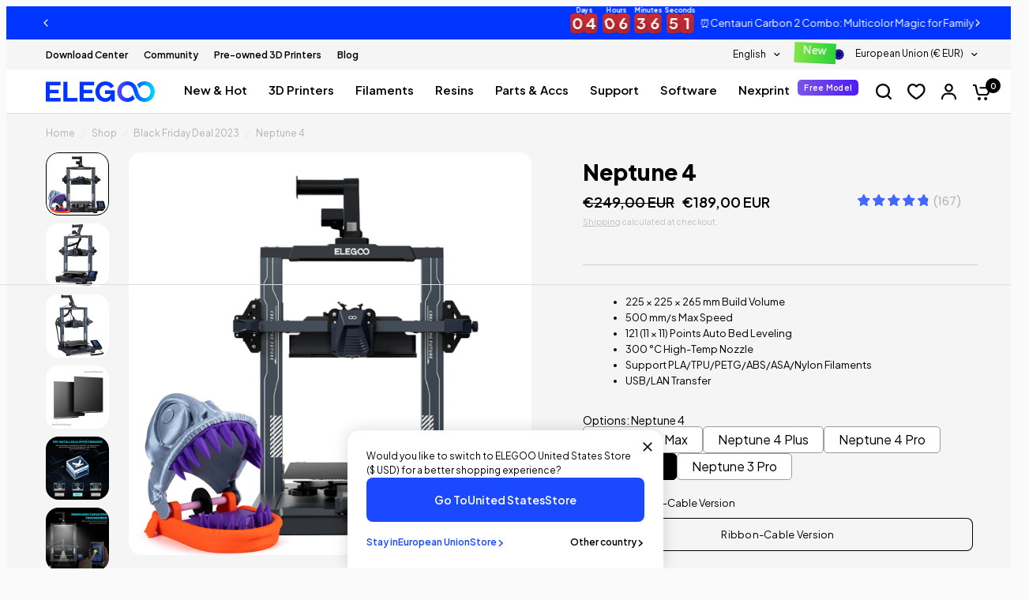

--- FILE ---
content_type: text/css
request_url: https://eu.elegoo.com/cdn/shop/t/23/assets/tailwind.css?v=166711980232358186651769065580
body_size: 6113
content:
/*! tailwindcss v4.1.4 | MIT License | https://tailwindcss.com */@layer properties;@layer theme,base,components,utilities;@layer theme{:root,:host{--font-sans: ui-sans-serif, system-ui, sans-serif, "Apple Color Emoji", "Segoe UI Emoji", "Segoe UI Symbol", "Noto Color Emoji";--font-mono: ui-monospace, SFMono-Regular, Menlo, Monaco, Consolas, "Liberation Mono", "Courier New", monospace;--color-blue-400: oklch(70.7% .165 254.624);--color-gray-200: oklch(92.8% .006 264.531);--color-gray-300: oklch(87.2% .01 258.338);--color-gray-400: oklch(70.7% .022 261.325);--color-gray-500: oklch(55.1% .027 264.364);--color-gray-600: oklch(44.6% .03 256.802);--color-black: #000;--color-white: #fff;--spacing: .25rem;--container-2xl: 42rem;--container-3xl: 48rem;--container-7xl: 80rem;--text-sm: .875rem;--text-sm--line-height: calc(1.25 / .875);--text-base: 1rem;--text-base--line-height: 1.5 ;--text-lg: 1.125rem;--text-lg--line-height: calc(1.75 / 1.125);--text-xl: 1.25rem;--text-xl--line-height: calc(1.75 / 1.25);--text-2xl: 1.5rem;--text-2xl--line-height: calc(2 / 1.5);--text-3xl: 1.875rem;--text-3xl--line-height: 1.2 ;--text-4xl: 2.25rem;--text-4xl--line-height: calc(2.5 / 2.25);--font-weight-medium: 500;--font-weight-semibold: 600;--font-weight-bold: 700;--leading-tight: 1.25;--radius-xs: .125rem;--radius-md: .375rem;--radius-lg: .5rem;--radius-2xl: 1rem;--radius-3xl: 1.5rem;--radius-4xl: 2rem;--ease-out: cubic-bezier(0, 0, .2, 1);--ease-in-out: cubic-bezier(.4, 0, .2, 1);--animate-ping: ping 1s cubic-bezier(0, 0, .2, 1) infinite;--aspect-video: 16 / 9;--default-transition-duration: .15s;--default-transition-timing-function: cubic-bezier(.4, 0, .2, 1);--default-font-family: var(--font-sans);--default-mono-font-family: var(--font-mono);--container-default: 1280px}}@layer base{*,:after,:before,::backdrop,::file-selector-button{box-sizing:border-box;margin:0;padding:0;border:0 solid}html,:host{line-height:1.5;-webkit-text-size-adjust:100%;tab-size:4;font-family:var(--default-font-family, ui-sans-serif, system-ui, sans-serif, "Apple Color Emoji", "Segoe UI Emoji", "Segoe UI Symbol", "Noto Color Emoji");font-feature-settings:var(--default-font-feature-settings, normal);font-variation-settings:var(--default-font-variation-settings, normal);-webkit-tap-highlight-color:transparent}hr{height:0;color:inherit;border-top-width:1px}abbr:where([title]){-webkit-text-decoration:underline dotted;text-decoration:underline dotted}h1,h2,h3,h4,h5,h6{font-size:inherit;font-weight:inherit}a{color:inherit;-webkit-text-decoration:inherit;text-decoration:inherit}b,strong{font-weight:bolder}code,kbd,samp,pre{font-family:var(--default-mono-font-family, ui-monospace, SFMono-Regular, Menlo, Monaco, Consolas, "Liberation Mono", "Courier New", monospace);font-feature-settings:var(--default-mono-font-feature-settings, normal);font-variation-settings:var(--default-mono-font-variation-settings, normal);font-size:1em}small{font-size:80%}sub,sup{font-size:75%;line-height:0;position:relative;vertical-align:baseline}sub{bottom:-.25em}sup{top:-.5em}table{text-indent:0;border-color:inherit;border-collapse:collapse}:-moz-focusring{outline:auto}progress{vertical-align:baseline}summary{display:list-item}ol,ul,menu{list-style:none}img,svg,video,canvas,audio,iframe,embed,object{display:block;vertical-align:middle}img,video{max-width:100%;height:auto}button,input,select,optgroup,textarea,::file-selector-button{font:inherit;font-feature-settings:inherit;font-variation-settings:inherit;letter-spacing:inherit;color:inherit;border-radius:0;background-color:transparent;opacity:1}:where(select:is([multiple],[size])) optgroup{font-weight:bolder}:where(select:is([multiple],[size])) optgroup option{padding-inline-start:20px}::file-selector-button{margin-inline-end:4px}::placeholder{opacity:1}@supports (not (-webkit-appearance: -apple-pay-button)) or (contain-intrinsic-size: 1px){::placeholder{color:currentcolor}@supports (color: color-mix(in lab,red,red)){{color:color-mix(in oklab,currentcolor 50%,transparent)}}}textarea{resize:vertical}::-webkit-search-decoration{-webkit-appearance:none}::-webkit-date-and-time-value{min-height:1lh;text-align:inherit}::-webkit-datetime-edit{display:inline-flex}::-webkit-datetime-edit-fields-wrapper{padding:0}::-webkit-datetime-edit,::-webkit-datetime-edit-year-field,::-webkit-datetime-edit-month-field,::-webkit-datetime-edit-day-field,::-webkit-datetime-edit-hour-field,::-webkit-datetime-edit-minute-field,::-webkit-datetime-edit-second-field,::-webkit-datetime-edit-millisecond-field,::-webkit-datetime-edit-meridiem-field{padding-block:0}:-moz-ui-invalid{box-shadow:none}button,input:where([type=button],[type=reset],[type=submit]),::file-selector-button{-webkit-appearance:button;appearance:button}::-webkit-inner-spin-button,::-webkit-outer-spin-button{height:auto}[hidden]:where(:not([hidden=until-found])){display:none!important}}@layer utilities{.pointer-events-none{pointer-events:none}.invisible{visibility:hidden}.visible{visibility:visible}.absolute{position:absolute}.fixed{position:fixed}.relative{position:relative}.static{position:static}.sticky{position:sticky}.inset-0{inset:calc(var(--spacing) * 0)}.top-0{top:calc(var(--spacing) * 0)}.top-1\/2{top:50%}.top-4{top:calc(var(--spacing) * 4)}.right-0{right:calc(var(--spacing) * 0)}.right-4{right:calc(var(--spacing) * 4)}.bottom-0{bottom:calc(var(--spacing) * 0)}.bottom-full{bottom:100%}.left-0{left:calc(var(--spacing) * 0)}.left-1\/2{left:50%}.z-0{z-index:0}.z-1{z-index:1}.z-10{z-index:10}.z-50{z-index:50}.z-\[5\]{z-index:5}.z-auto{z-index:auto}.order-1{order:1}.col-1{grid-column:1}.col-2{grid-column:2}.col-span-full{grid-column:1 / -1}.container{width:100%}@media (width >= 40rem){.container{max-width:40rem}}@media (width >= 48rem){.container{max-width:48rem}}@media (width >= 64rem){.container{max-width:64rem}}@media (width >= 80rem){.container{max-width:80rem}}@media (width >= 96rem){.container{max-width:96rem}}.mx-auto{margin-inline:auto}.my-2{margin-block:calc(var(--spacing) * 2)}.my-3{margin-block:calc(var(--spacing) * 3)}.my-4{margin-block:calc(var(--spacing) * 4)}.ms-1{margin-inline-start:calc(var(--spacing) * 1)}.ms-2{margin-inline-start:calc(var(--spacing) * 2)}.ms-4{margin-inline-start:calc(var(--spacing) * 4)}.me-1{margin-inline-end:calc(var(--spacing) * 1)}.me-4{margin-inline-end:calc(var(--spacing) * 4)}.me-5{margin-inline-end:calc(var(--spacing) * 5)}.mt-2{margin-top:calc(var(--spacing) * 2)}.mt-3{margin-top:calc(var(--spacing) * 3)}.mt-4{margin-top:calc(var(--spacing) * 4)}.mt-6{margin-top:calc(var(--spacing) * 6)}.mt-7{margin-top:calc(var(--spacing) * 7)}.mt-8{margin-top:calc(var(--spacing) * 8)}.mt-9{margin-top:calc(var(--spacing) * 9)}.mt-120{margin-top:calc(var(--spacing) * 120)}.mt-200{margin-top:calc(var(--spacing) * 200)}.-mr-\(--tw-px\){margin-right:calc(var(--tw-px) * -1)}.mr-auto{margin-right:auto}.mb-0{margin-bottom:calc(var(--spacing) * 0)}.mb-1{margin-bottom:calc(var(--spacing) * 1)}.mb-2{margin-bottom:calc(var(--spacing) * 2)}.mb-3{margin-bottom:calc(var(--spacing) * 3)}.mb-4{margin-bottom:calc(var(--spacing) * 4)}.mb-5{margin-bottom:calc(var(--spacing) * 5)}.mb-6{margin-bottom:calc(var(--spacing) * 6)}.mb-7{margin-bottom:calc(var(--spacing) * 7)}.mb-8{margin-bottom:calc(var(--spacing) * 8)}.mb-9{margin-bottom:calc(var(--spacing) * 9)}.mb-12{margin-bottom:calc(var(--spacing) * 12)}.mb-16{margin-bottom:calc(var(--spacing) * 16)}.-ml-\(--tw-px\){margin-left:calc(var(--tw-px) * -1)}.ml-5{margin-left:calc(var(--spacing) * 5)}.ml-8{margin-left:calc(var(--spacing) * 8)}.ml-auto{margin-left:auto}.box-border{box-sizing:border-box}.block{display:block}.contents{display:contents}.flex{display:flex}.grid{display:grid}.hidden{display:none}.inline{display:inline}.inline-block{display:inline-block}.inline-flex{display:inline-flex}.table{display:table}.table-row-group{display:table-row-group}.aspect-3\/4{aspect-ratio:3/4}.aspect-4\/3{aspect-ratio:4/3}.aspect-9\/16{aspect-ratio:9/16}.aspect-square{aspect-ratio:1 / 1}.aspect-video{aspect-ratio:var(--aspect-video)}.h-0{height:calc(var(--spacing) * 0)}.h-5{height:calc(var(--spacing) * 5)}.h-8{height:calc(var(--spacing) * 8)}.h-10{height:calc(var(--spacing) * 10)}.h-12{height:calc(var(--spacing) * 12)}.h-16{height:calc(var(--spacing) * 16)}.h-100{height:calc(var(--spacing) * 100)}.h-\[40px\]{height:40px}.h-\[56px\]{height:56px}.h-\[70px\]{height:70px}.h-\[100dvh\]{height:100dvh}.h-\[200svh\]{height:200svh}.h-auto{height:auto}.h-dvh{height:100dvh}.h-full{height:100%}.h-full\!{height:100%!important}.h-lvh{height:100lvh}.h-px{height:1px}.max-h-\[80vh\]{max-height:80vh}.min-h-\[60px\]{min-height:60px}.w-0{width:calc(var(--spacing) * 0)}.w-5{width:calc(var(--spacing) * 5)}.w-8{width:calc(var(--spacing) * 8)}.w-10{width:calc(var(--spacing) * 10)}.w-12{width:calc(var(--spacing) * 12)}.w-16{width:calc(var(--spacing) * 16)}.w-100{width:calc(var(--spacing) * 100)}.w-\[40px\]{width:40px}.w-\[56px\]{width:56px}.w-\[70px\]{width:70px}.w-auto{width:auto}.w-dvw{width:100dvw}.w-full{width:100%}.w-lvw{width:100lvw}.max-w-2xl{max-width:var(--container-2xl)}.max-w-3xl{max-width:var(--container-3xl)}.max-w-7xl{max-width:var(--container-7xl)}.max-w-\[670px\]{max-width:670px}.max-w-\[1280px\]{max-width:1280px}.max-w-full{max-width:100%}.max-w-min{max-width:min-content}.max-w-none{max-width:none}.min-w-0{min-width:calc(var(--spacing) * 0)}.flex-1{flex:1}.flex-1\/2{flex:50%}.flex-1\/3{flex:calc(1/3 * 100%)}.flex-1\/4{flex:25%}.flex-1\/5{flex:20%}.flex-1\/6{flex:calc(1/6 * 100%)}.flex-auto{flex:auto}.flex-none{flex:none}.flex-shrink{flex-shrink:1}.shrink-0{flex-shrink:0}.flex-grow{flex-grow:1}.grow-0{flex-grow:0}.basis-full{flex-basis:100%}.-translate-x-1\/2{--tw-translate-x: -50% ;translate:var(--tw-translate-x) var(--tw-translate-y)}.-translate-y-1\/2{--tw-translate-y: -50% ;translate:var(--tw-translate-x) var(--tw-translate-y)}.rotate-180{rotate:180deg}.rotate-360{rotate:360deg}.transform{transform:var(--tw-rotate-x,) var(--tw-rotate-y,) var(--tw-rotate-z,) var(--tw-skew-x,) var(--tw-skew-y,)}.animate-ping{animation:var(--animate-ping)}.cursor-pointer{cursor:pointer}.touch-pan-x{--tw-pan-x: pan-x;touch-action:var(--tw-pan-x,) var(--tw-pan-y,) var(--tw-pinch-zoom,)}.resize{resize:both}.list-none{list-style-type:none}.appearance-none{-webkit-appearance:none;appearance:none}.columns-4{columns:4}.grid-cols-1{grid-template-columns:repeat(1,minmax(0,1fr))}.grid-cols-2{grid-template-columns:repeat(2,minmax(0,1fr))}.grid-cols-3{grid-template-columns:repeat(3,minmax(0,1fr))}.grid-cols-4{grid-template-columns:repeat(4,minmax(0,1fr))}.grid-cols-5{grid-template-columns:repeat(5,minmax(0,1fr))}.grid-cols-6{grid-template-columns:repeat(6,minmax(0,1fr))}.flex-col{flex-direction:column}.flex-col-reverse{flex-direction:column-reverse}.flex-row{flex-direction:row}.flex-nowrap{flex-wrap:nowrap}.flex-wrap{flex-wrap:wrap}.content-between{align-content:space-between}.content-center{align-content:center}.content-end{align-content:flex-end}.content-start{align-content:flex-start}.items-center{align-items:center}.items-end{align-items:flex-end}.items-start{align-items:flex-start}.justify-between{justify-content:space-between}.justify-center{justify-content:center}.justify-end{justify-content:flex-end}.justify-start{justify-content:flex-start}.gap-2{gap:calc(var(--spacing) * 2)}.gap-3{gap:calc(var(--spacing) * 3)}.gap-3\.5{gap:calc(var(--spacing) * 3.5)}.gap-4{gap:calc(var(--spacing) * 4)}.gap-5{gap:calc(var(--spacing) * 5)}.gap-6{gap:calc(var(--spacing) * 6)}.gap-12{gap:calc(var(--spacing) * 12)}.gap-\[8px\]{gap:8px}.gap-\[40px\]{gap:40px}.gap-\[68px\]{gap:68px}.truncate{overflow:hidden;text-overflow:ellipsis;white-space:nowrap}.overflow-hidden{overflow:hidden}.overflow-x-auto{overflow-x:auto}.overflow-x-visible{overflow-x:visible}.overflow-y-hidden{overflow-y:hidden}.rounded-2xl{border-radius:var(--radius-2xl)}.rounded-3xl{border-radius:var(--radius-3xl)}.rounded-4xl{border-radius:var(--radius-4xl)}.rounded-full{border-radius:calc(infinity * 1px)}.rounded-lg{border-radius:var(--radius-lg)}.rounded-md{border-radius:var(--radius-md)}.rounded-xs{border-radius:var(--radius-xs)}.rounded-br-2xl{border-bottom-right-radius:var(--radius-2xl)}.border{border-style:var(--tw-border-style);border-width:1px}.border-0{border-style:var(--tw-border-style);border-width:0px}.border-b{border-bottom-style:var(--tw-border-style);border-bottom-width:1px}.border-gray-200{border-color:var(--color-gray-200)}.bg-\(--bg-body\){background-color:var(--bg-body)}.bg-\(--bubble-text-color\){background-color:var(--bubble-text-color)}.bg-\(--color-bg\){background-color:var(--color-bg)}.bg-black{background-color:var(--color-black)}.bg-black\/95{background-color:color-mix(in srgb,#000 95%,transparent)}@supports (color: color-mix(in lab,red,red)){.bg-black\/95{background-color:color-mix(in oklab,var(--color-black) 95%,transparent)}}.bg-blue-400{background-color:var(--color-blue-400)}.bg-gray-200{background-color:var(--color-gray-200)}.bg-gray-300{background-color:var(--color-gray-300)}.bg-white{background-color:var(--color-white)}.bg-gradient-to-t{--tw-gradient-position: to top in oklab;background-image:linear-gradient(var(--tw-gradient-stops))}.bg-none{background-image:none}.from-black\/70{--tw-gradient-from: color-mix(in srgb, #000 70%, transparent);--tw-gradient-stops: var(--tw-gradient-via-stops, var(--tw-gradient-position), var(--tw-gradient-from) var(--tw-gradient-from-position), var(--tw-gradient-to) var(--tw-gradient-to-position))}@supports (color: color-mix(in lab,red,red)){.from-black\/70{--tw-gradient-from: color-mix(in oklab, var(--color-black) 70%, transparent)}}.to-transparent{--tw-gradient-to: transparent;--tw-gradient-stops: var(--tw-gradient-via-stops, var(--tw-gradient-position), var(--tw-gradient-from) var(--tw-gradient-from-position), var(--tw-gradient-to) var(--tw-gradient-to-position))}.object-contain{object-fit:contain}.object-cover{object-fit:cover}.p-2\.5{padding:calc(var(--spacing) * 2.5)}.p-3{padding:calc(var(--spacing) * 3)}.p-4{padding:calc(var(--spacing) * 4)}.p-6{padding:calc(var(--spacing) * 6)}.px-1\.5{padding-inline:calc(var(--spacing) * 1.5)}.px-2{padding-inline:calc(var(--spacing) * 2)}.px-3\.5{padding-inline:calc(var(--spacing) * 3.5)}.px-4{padding-inline:calc(var(--spacing) * 4)}.px-6{padding-inline:calc(var(--spacing) * 6)}.px-\[15px\]{padding-inline:15px}.py-0{padding-block:calc(var(--spacing) * 0)}.py-1\.5{padding-block:calc(var(--spacing) * 1.5)}.py-3{padding-block:calc(var(--spacing) * 3)}.py-4{padding-block:calc(var(--spacing) * 4)}.py-7{padding-block:calc(var(--spacing) * 7)}.py-8{padding-block:calc(var(--spacing) * 8)}.py-9{padding-block:calc(var(--spacing) * 9)}.py-12{padding-block:calc(var(--spacing) * 12)}.py-16{padding-block:calc(var(--spacing) * 16)}.py-100{padding-block:calc(var(--spacing) * 100)}.py-120{padding-block:calc(var(--spacing) * 120)}.py-\[60px\]{padding-block:60px}.pt-0{padding-top:calc(var(--spacing) * 0)}.pt-5{padding-top:calc(var(--spacing) * 5)}.pt-7{padding-top:calc(var(--spacing) * 7)}.pt-8{padding-top:calc(var(--spacing) * 8)}.pt-16{padding-top:calc(var(--spacing) * 16)}.pt-100{padding-top:calc(var(--spacing) * 100)}.pt-120{padding-top:calc(var(--spacing) * 120)}.pr-\(--tw-px\){padding-right:var(--tw-px)}.pb-0{padding-bottom:calc(var(--spacing) * 0)}.pb-4{padding-bottom:calc(var(--spacing) * 4)}.pb-6{padding-bottom:calc(var(--spacing) * 6)}.pb-8{padding-bottom:calc(var(--spacing) * 8)}.pb-100{padding-bottom:calc(var(--spacing) * 100)}.pb-120{padding-bottom:calc(var(--spacing) * 120)}.pl-\(--tw-pl\,16px\){padding-left:var(--tw-pl,16px)}.pl-\(--tw-px\){padding-left:var(--tw-px)}.pl-16{padding-left:calc(var(--spacing) * 16)}.pl-32{padding-left:calc(var(--spacing) * 32)}.text-center{text-align:center}.text-left{text-align:left}.text-right{text-align:right}.align-middle{vertical-align:middle}.align-top{vertical-align:top}.text-2xl{font-size:var(--text-2xl);line-height:var(--tw-leading, var(--text-2xl--line-height))}.text-3xl{font-size:var(--text-3xl);line-height:var(--tw-leading, var(--text-3xl--line-height))}.text-4xl{font-size:var(--text-4xl);line-height:var(--tw-leading, var(--text-4xl--line-height))}.text-base{font-size:var(--text-base);line-height:var(--tw-leading, var(--text-base--line-height))}.text-lg{font-size:var(--text-lg);line-height:var(--tw-leading, var(--text-lg--line-height))}.text-sm{font-size:var(--text-sm);line-height:var(--tw-leading, var(--text-sm--line-height))}.text-xl{font-size:var(--text-xl);line-height:var(--tw-leading, var(--text-xl--line-height))}.leading-none{--tw-leading: 1;line-height:1}.leading-tight\!{--tw-leading: var(--leading-tight) !important;line-height:var(--leading-tight)!important}.font-bold{--tw-font-weight: var(--font-weight-bold);font-weight:var(--font-weight-bold)}.font-medium\!{--tw-font-weight: var(--font-weight-medium) !important;font-weight:var(--font-weight-medium)!important}.font-semibold{--tw-font-weight: var(--font-weight-semibold);font-weight:var(--font-weight-semibold)}.font-semibold\!{--tw-font-weight: var(--font-weight-semibold) !important;font-weight:var(--font-weight-semibold)!important}.whitespace-nowrap{white-space:nowrap}.text-black{color:var(--color-black)}.text-gray-300{color:var(--color-gray-300)}.text-gray-400{color:var(--color-gray-400)}.text-gray-500{color:var(--color-gray-500)}.text-gray-600{color:var(--color-gray-600)}.text-white{color:var(--color-white)}.capitalize{text-transform:capitalize}.lowercase{text-transform:lowercase}.normal-case{text-transform:none}.uppercase{text-transform:uppercase}.italic{font-style:italic}.not-italic{font-style:normal}.no-underline{text-decoration-line:none}.overline{text-decoration-line:overline}.underline{text-decoration-line:underline}.opacity-0{opacity:0%}.opacity-90{opacity:90%}.opacity-95{opacity:95%}.shadow{--tw-shadow: 0 1px 3px 0 var(--tw-shadow-color, rgb(0 0 0 / .1)), 0 1px 2px -1px var(--tw-shadow-color, rgb(0 0 0 / .1));box-shadow:var(--tw-inset-shadow),var(--tw-inset-ring-shadow),var(--tw-ring-offset-shadow),var(--tw-ring-shadow),var(--tw-shadow)}.outline{outline-style:var(--tw-outline-style);outline-width:1px}.blur{--tw-blur: blur(8px);filter:var(--tw-blur,) var(--tw-brightness,) var(--tw-contrast,) var(--tw-grayscale,) var(--tw-hue-rotate,) var(--tw-invert,) var(--tw-saturate,) var(--tw-sepia,) var(--tw-drop-shadow,)}.filter{filter:var(--tw-blur,) var(--tw-brightness,) var(--tw-contrast,) var(--tw-grayscale,) var(--tw-hue-rotate,) var(--tw-invert,) var(--tw-saturate,) var(--tw-sepia,) var(--tw-drop-shadow,)}.backdrop-filter{-webkit-backdrop-filter:var(--tw-backdrop-blur,) var(--tw-backdrop-brightness,) var(--tw-backdrop-contrast,) var(--tw-backdrop-grayscale,) var(--tw-backdrop-hue-rotate,) var(--tw-backdrop-invert,) var(--tw-backdrop-opacity,) var(--tw-backdrop-saturate,) var(--tw-backdrop-sepia,);backdrop-filter:var(--tw-backdrop-blur,) var(--tw-backdrop-brightness,) var(--tw-backdrop-contrast,) var(--tw-backdrop-grayscale,) var(--tw-backdrop-hue-rotate,) var(--tw-backdrop-invert,) var(--tw-backdrop-opacity,) var(--tw-backdrop-saturate,) var(--tw-backdrop-sepia,)}.transition{transition-property:color,background-color,border-color,outline-color,text-decoration-color,fill,stroke,--tw-gradient-from,--tw-gradient-via,--tw-gradient-to,opacity,box-shadow,transform,translate,scale,rotate,filter,-webkit-backdrop-filter,backdrop-filter;transition-timing-function:var(--tw-ease, var(--default-transition-timing-function));transition-duration:var(--tw-duration, var(--default-transition-duration))}.transition-all{transition-property:all;transition-timing-function:var(--tw-ease, var(--default-transition-timing-function));transition-duration:var(--tw-duration, var(--default-transition-duration))}.transition-colors{transition-property:color,background-color,border-color,outline-color,text-decoration-color,fill,stroke,--tw-gradient-from,--tw-gradient-via,--tw-gradient-to;transition-timing-function:var(--tw-ease, var(--default-transition-timing-function));transition-duration:var(--tw-duration, var(--default-transition-duration))}.transition-opacity{transition-property:opacity;transition-timing-function:var(--tw-ease, var(--default-transition-timing-function));transition-duration:var(--tw-duration, var(--default-transition-duration))}.duration-300{--tw-duration: .3s;transition-duration:.3s}.ease-in-out{--tw-ease: var(--ease-in-out);transition-timing-function:var(--ease-in-out)}.ease-out{--tw-ease: var(--ease-out);transition-timing-function:var(--ease-out)}.select-none{-webkit-user-select:none;user-select:none}.\[--tw-px\:15px\]{--tw-px: 15px}.\[link\:facebook\]{link:facebook}.transform-3d{transform-style:preserve-3d}@media (hover: hover){.group-hover\:opacity-100:is(:where(.group):hover *){opacity:100%}}.before\:absolute:before{content:var(--tw-content);position:absolute}.before\:inset-0:before{content:var(--tw-content);inset:calc(var(--spacing) * 0)}.before\:clear-both:before{content:var(--tw-content);clear:both}.before\:table:before{content:var(--tw-content);display:table}.after\:absolute:after{content:var(--tw-content);position:absolute}.after\:inset-0:after{content:var(--tw-content);inset:calc(var(--spacing) * 0)}.after\:inset-px:after{content:var(--tw-content);top:1px;right:1px;bottom:1px;left:1px}.after\:clear-both:after{content:var(--tw-content);clear:both}.after\:mt-\[--mt\(48px\)\]:after{content:var(--tw-content);margin-top:--mt(48px)}.after\:block:after{content:var(--tw-content);display:block}.after\:table:after{content:var(--tw-content);display:table}.after\:w-full:after{content:var(--tw-content);width:100%}@media (hover: hover){.hover\:text-gray-300:hover{color:var(--color-gray-300)}}@media (hover: hover){.hover\:brightness-105:hover{--tw-brightness: brightness(105%);filter:var(--tw-blur,) var(--tw-brightness,) var(--tw-contrast,) var(--tw-grayscale,) var(--tw-hue-rotate,) var(--tw-invert,) var(--tw-saturate,) var(--tw-sepia,) var(--tw-drop-shadow,)}}@media (hover: hover){.hover\:not-disabled\:brightness-105:hover:not(*:disabled){--tw-brightness: brightness(105%);filter:var(--tw-blur,) var(--tw-brightness,) var(--tw-contrast,) var(--tw-grayscale,) var(--tw-hue-rotate,) var(--tw-invert,) var(--tw-saturate,) var(--tw-sepia,) var(--tw-drop-shadow,)}}@media (width < 80rem){.max-xl\:pointer-events-none\!{pointer-events:none!important}}@media (width < 80rem){.max-xl\:invisible\!{visibility:hidden!important}}@media (width < 80rem){.max-xl\:hidden\!{display:none!important}}@media (width < 80rem){.max-xl\:flex-col{flex-direction:column}}@media (width < 80rem){.max-xl\:px-4{padding-inline:calc(var(--spacing) * 4)}}@media (width < 80rem){.max-xl\:px-8{padding-inline:calc(var(--spacing) * 8)}}@media (width < 80rem){.max-xl\:px-12{padding-inline:calc(var(--spacing) * 12)}}@media (width < 80rem){.max-xl\:py-8{padding-block:calc(var(--spacing) * 8)}}@media (width < 64rem){.max-lg\:relative{position:relative}}@media (width < 64rem){.max-lg\:h-auto{height:auto}}@media (width < 64rem){.max-lg\:w-full{width:100%}}@media (width < 48rem){.max-md\:relative{position:relative}}@media (width < 48rem){.max-md\:top-\[200px\]{top:200px}}@media (width < 48rem){.max-md\:order-1{order:1}}@media (width < 48rem){.max-md\:order-2{order:2}}@media (width < 48rem){.max-md\:-mx-6{margin-inline:calc(var(--spacing) * -6)}}@media (width < 48rem){.max-md\:mt-2{margin-top:calc(var(--spacing) * 2)}}@media (width < 48rem){.max-md\:-mb-1{margin-bottom:calc(var(--spacing) * -1)}}@media (width < 48rem){.max-md\:mb-1{margin-bottom:calc(var(--spacing) * 1)}}@media (width < 48rem){.max-md\:mb-6{margin-bottom:calc(var(--spacing) * 6)}}@media (width < 48rem){.max-md\:mb-8{margin-bottom:calc(var(--spacing) * 8)}}@media (width < 48rem){.max-md\:flex{display:flex}}@media (width < 48rem){.max-md\:grid{display:grid}}@media (width < 48rem){.max-md\:hidden{display:none}}@media (width < 48rem){.max-md\:hidden\!{display:none!important}}@media (width < 48rem){.max-md\:h-auto{height:auto}}@media (width < 48rem){.max-md\:flex-1\/2{flex:50%}}@media (width < 48rem){.max-md\:grid-cols-2{grid-template-columns:repeat(2,minmax(0,1fr))}}@media (width < 48rem){.max-md\:grid-cols-4{grid-template-columns:repeat(4,minmax(0,1fr))}}@media (width < 48rem){.max-md\:flex-col{flex-direction:column}}@media (width < 48rem){.max-md\:flex-col-reverse{flex-direction:column-reverse}}@media (width < 48rem){.max-md\:flex-nowrap{flex-wrap:nowrap}}@media (width < 48rem){.max-md\:flex-wrap{flex-wrap:wrap}}@media (width < 48rem){.max-md\:items-start{align-items:flex-start}}@media (width < 48rem){.max-md\:justify-center{justify-content:center}}@media (width < 48rem){.max-md\:gap-0{gap:calc(var(--spacing) * 0)}}@media (width < 48rem){.max-md\:gap-4{gap:calc(var(--spacing) * 4)}}@media (width < 48rem){.max-md\:gap-6{gap:calc(var(--spacing) * 6)}}@media (width < 48rem){.max-md\:gap-\[14px\]{gap:14px}}@media (width < 48rem){.max-md\:overflow-x-auto{overflow-x:auto}}@media (width < 48rem){.max-md\:rounded-2xl{border-radius:var(--radius-2xl)}}@media (width < 48rem){.max-md\:bg-transparent{background-color:transparent}}@media (width < 48rem){.max-md\:px-1{padding-inline:calc(var(--spacing) * 1)}}@media (width < 48rem){.max-md\:px-2{padding-inline:calc(var(--spacing) * 2)}}@media (width < 48rem){.max-md\:px-3\.5{padding-inline:calc(var(--spacing) * 3.5)}}@media (width < 48rem){.max-md\:px-4{padding-inline:calc(var(--spacing) * 4)}}@media (width < 48rem){.max-md\:px-5{padding-inline:calc(var(--spacing) * 5)}}@media (width < 48rem){.max-md\:px-6{padding-inline:calc(var(--spacing) * 6)}}@media (width < 48rem){.max-md\:px-\[15px\]{padding-inline:15px}}@media (width < 48rem){.max-md\:py-0\.5{padding-block:calc(var(--spacing) * .5)}}@media (width < 48rem){.max-md\:py-6{padding-block:calc(var(--spacing) * 6)}}@media (width < 48rem){.max-md\:pl-0{padding-left:calc(var(--spacing) * 0)}}@media (width < 48rem){.max-md\:pl-4{padding-left:calc(var(--spacing) * 4)}}@media (width < 48rem){.max-md\:text-center{text-align:center}}@media (width < 48rem){.max-md\:\[--tw-pl\:8px\]{--tw-pl: 8px}}@media (width < 48rem){.max-md\:\[--tw-px\:2px\]{--tw-px: 2px}}@media (width >= 48rem){.md\:absolute{position:absolute}}@media (width >= 48rem){.md\:relative{position:relative}}@media (width >= 48rem){.md\:z-10{z-index:10}}@media (width >= 48rem){.md\:mx-0{margin-inline:calc(var(--spacing) * 0)}}@media (width >= 48rem){.md\:mt-4{margin-top:calc(var(--spacing) * 4)}}@media (width >= 48rem){.md\:mt-6{margin-top:calc(var(--spacing) * 6)}}@media (width >= 48rem){.min-md\:mt-\[84px\]{margin-top:84px}}@media (width >= 48rem){.md\:mr-auto{margin-right:auto}}@media (width >= 48rem){.md\:mb-8{margin-bottom:calc(var(--spacing) * 8)}}@media (width >= 48rem){.md\:mb-14{margin-bottom:calc(var(--spacing) * 14)}}@media (width >= 48rem){.md\:ml-auto{margin-left:auto}}@media (width >= 48rem){.md\:block{display:block}}@media (width >= 48rem){.md\:flex{display:flex}}@media (width >= 48rem){.md\:hidden{display:none}}@media (width >= 48rem){.md\:hidden\!{display:none!important}}@media (width >= 48rem){.md\:inline-block{display:inline-block}}@media (width >= 48rem){.md\:inline-flex{display:inline-flex}}@media (width >= 48rem){.min-md\:grid{display:grid}}@media (width >= 48rem){.md\:h-0{height:calc(var(--spacing) * 0)}}@media (width >= 48rem){.md\:max-h-\(--max-h\){max-height:var(--max-h)}}@media (width >= 48rem){.md\:w-0{width:calc(var(--spacing) * 0)}}@media (width >= 48rem){.md\:w-\[442px\]{width:442px}}@media (width >= 48rem){.md\:w-auto{width:auto}}@media (width >= 48rem){.md\:grid-cols-1{grid-template-columns:repeat(1,minmax(0,1fr))}}@media (width >= 48rem){.md\:grid-cols-2{grid-template-columns:repeat(2,minmax(0,1fr))}}@media (width >= 48rem){.md\:grid-cols-3{grid-template-columns:repeat(3,minmax(0,1fr))}}@media (width >= 48rem){.md\:grid-cols-4{grid-template-columns:repeat(4,minmax(0,1fr))}}@media (width >= 48rem){.md\:grid-cols-5{grid-template-columns:repeat(5,minmax(0,1fr))}}@media (width >= 48rem){.md\:grid-cols-6{grid-template-columns:repeat(6,minmax(0,1fr))}}@media (width >= 48rem){.md\:flex-row{flex-direction:row}}@media (width >= 48rem){.md\:items-stretch{align-items:stretch}}@media (width >= 48rem){.md\:justify-center{justify-content:center}}@media (width >= 48rem){.md\:gap-\(--gap\){gap:var(--gap)}}@media (width >= 48rem){.md\:gap-6{gap:calc(var(--spacing) * 6)}}@media (width >= 48rem){.md\:gap-16{gap:calc(var(--spacing) * 16)}}@media (width >= 48rem){.md\:gap-\[20px\]{gap:20px}}@media (width >= 48rem){.md\:overflow-y-hidden{overflow-y:hidden}}@media (width >= 48rem){.md\:rounded-2xl{border-radius:var(--radius-2xl)}}@media (width >= 48rem){.md\:p-5{padding:calc(var(--spacing) * 5)}}@media (width >= 48rem){.md\:p-\[25px\]{padding:25px}}@media (width >= 48rem){.md\:px-\[100px\]{padding-inline:100px}}@media (width >= 48rem){.md\:py-12{padding-block:calc(var(--spacing) * 12)}}@media (width >= 48rem){.md\:py-16{padding-block:calc(var(--spacing) * 16)}}@media (width >= 48rem){.md\:py-\[72px\]{padding-block:72px}}@media (width >= 48rem){.min-md\:pr-12{padding-right:calc(var(--spacing) * 12)}}@media (width >= 48rem){.min-md\:text-\[22px\]{font-size:22px}}@media (width >= 64rem){.lg\:h-\[390px\]{height:390px}}@media (width >= 64rem){.lg\:h-\[550px\]{height:550px}}@media (width >= 64rem){.lg\:w-\[500px\]{width:500px}}@media (width >= 64rem){.lg\:w-\[850px\]{width:850px}}@media (width >= 64rem){.lg\:grid-cols-3{grid-template-columns:repeat(3,minmax(0,1fr))}}@media (width >= 64rem){.lg\:py-20{padding-block:calc(var(--spacing) * 20)}}@media (width >= 80rem){.xl\:sticky{position:sticky}}@media (width >= 80rem){.xl\:top-0{top:calc(var(--spacing) * 0)}}@media (width >= 80rem){.xl\:block{display:block}}@media (width >= 80rem){.xl\:hidden{display:none}}@media (width >= 80rem){.xl\:h-dvh{height:100dvh}}@media (width >= 80rem){.xl\:w-\[1280px\]{width:1280px}}@media (width >= 80rem){.xl\:max-w-\[980px\]{max-width:980px}}@media (width >= 80rem){.xl\:basis-\(--main-img-w\){flex-basis:var(--main-img-w)}}@media (width >= 80rem){.xl\:grid-cols-2{grid-template-columns:repeat(2,minmax(0,1fr))}}@media (width >= 80rem){.xl\:grid-cols-4{grid-template-columns:repeat(4,minmax(0,1fr))}}@media (width >= 80rem){.xl\:flex-row{flex-direction:row}}@media (width >= 80rem){.xl\:flex-nowrap{flex-wrap:nowrap}}@media (width >= 80rem){.xl\:flex-wrap{flex-wrap:wrap}}@media (width >= 80rem){.xl\:gap-6{gap:calc(var(--spacing) * 6)}}@media (width >= 80rem){.xl\:gap-16{gap:calc(var(--spacing) * 16)}}@media (width >= 80rem){.xl\:border-b{border-bottom-style:var(--tw-border-style);border-bottom-width:1px}}@media (width >= 80rem){.xl\:px-0{padding-inline:calc(var(--spacing) * 0)}}.\[\[open\]\]\:opacity-100:is([open]){opacity:100%}.\[open\]\:opacity-100:is(open){opacity:100%}}@layer components{.section-content{margin-inline:auto;max-width:var(--container-default);padding-inline:15px}@media (width < 80rem){.section-content{padding-inline:50px}}@media (width < 48rem){.section-content{padding-inline:15px}}@media (width >= 80rem){.section-content{padding-inline:calc(var(--spacing) * 0)}}@media (max-width: 767px){.section-content{max-width:100%}}}svg{display:inline-block;vertical-align:baseline}@property --tw-translate-x{syntax: "*"; inherits: false; initial-value: 0;}@property --tw-translate-y{syntax: "*"; inherits: false; initial-value: 0;}@property --tw-translate-z{syntax: "*"; inherits: false; initial-value: 0;}@property --tw-rotate-x{syntax: "*"; inherits: false;}@property --tw-rotate-y{syntax: "*"; inherits: false;}@property --tw-rotate-z{syntax: "*"; inherits: false;}@property --tw-skew-x{syntax: "*"; inherits: false;}@property --tw-skew-y{syntax: "*"; inherits: false;}@property --tw-pan-x{syntax: "*"; inherits: false;}@property --tw-pan-y{syntax: "*"; inherits: false;}@property --tw-pinch-zoom{syntax: "*"; inherits: false;}@property --tw-border-style{syntax: "*"; inherits: false; initial-value: solid;}@property --tw-gradient-position{syntax: "*"; inherits: false;}@property --tw-gradient-from{syntax: "<color>"; inherits: false; initial-value: #0000;}@property --tw-gradient-via{syntax: "<color>"; inherits: false; initial-value: #0000;}@property --tw-gradient-to{syntax: "<color>"; inherits: false; initial-value: #0000;}@property --tw-gradient-stops{syntax: "*"; inherits: false;}@property --tw-gradient-via-stops{syntax: "*"; inherits: false;}@property --tw-gradient-from-position{syntax: "<length-percentage>"; inherits: false; initial-value: 0%;}@property --tw-gradient-via-position{syntax: "<length-percentage>"; inherits: false; initial-value: 50%;}@property --tw-gradient-to-position{syntax: "<length-percentage>"; inherits: false; initial-value: 100%;}@property --tw-leading{syntax: "*"; inherits: false;}@property --tw-font-weight{syntax: "*"; inherits: false;}@property --tw-shadow{syntax: "*"; inherits: false; initial-value: 0 0 #0000;}@property --tw-shadow-color{syntax: "*"; inherits: false;}@property --tw-shadow-alpha{syntax: "<percentage>"; inherits: false; initial-value: 100%;}@property --tw-inset-shadow{syntax: "*"; inherits: false; initial-value: 0 0 #0000;}@property --tw-inset-shadow-color{syntax: "*"; inherits: false;}@property --tw-inset-shadow-alpha{syntax: "<percentage>"; inherits: false; initial-value: 100%;}@property --tw-ring-color{syntax: "*"; inherits: false;}@property --tw-ring-shadow{syntax: "*"; inherits: false; initial-value: 0 0 #0000;}@property --tw-inset-ring-color{syntax: "*"; inherits: false;}@property --tw-inset-ring-shadow{syntax: "*"; inherits: false; initial-value: 0 0 #0000;}@property --tw-ring-inset{syntax: "*"; inherits: false;}@property --tw-ring-offset-width{syntax: "<length>"; inherits: false; initial-value: 0px;}@property --tw-ring-offset-color{syntax: "*"; inherits: false; initial-value: #fff;}@property --tw-ring-offset-shadow{syntax: "*"; inherits: false; initial-value: 0 0 #0000;}@property --tw-outline-style{syntax: "*"; inherits: false; initial-value: solid;}@property --tw-blur{syntax: "*"; inherits: false;}@property --tw-brightness{syntax: "*"; inherits: false;}@property --tw-contrast{syntax: "*"; inherits: false;}@property --tw-grayscale{syntax: "*"; inherits: false;}@property --tw-hue-rotate{syntax: "*"; inherits: false;}@property --tw-invert{syntax: "*"; inherits: false;}@property --tw-opacity{syntax: "*"; inherits: false;}@property --tw-saturate{syntax: "*"; inherits: false;}@property --tw-sepia{syntax: "*"; inherits: false;}@property --tw-drop-shadow{syntax: "*"; inherits: false;}@property --tw-drop-shadow-color{syntax: "*"; inherits: false;}@property --tw-drop-shadow-alpha{syntax: "<percentage>"; inherits: false; initial-value: 100%;}@property --tw-drop-shadow-size{syntax: "*"; inherits: false;}@property --tw-backdrop-blur{syntax: "*"; inherits: false;}@property --tw-backdrop-brightness{syntax: "*"; inherits: false;}@property --tw-backdrop-contrast{syntax: "*"; inherits: false;}@property --tw-backdrop-grayscale{syntax: "*"; inherits: false;}@property --tw-backdrop-hue-rotate{syntax: "*"; inherits: false;}@property --tw-backdrop-invert{syntax: "*"; inherits: false;}@property --tw-backdrop-opacity{syntax: "*"; inherits: false;}@property --tw-backdrop-saturate{syntax: "*"; inherits: false;}@property --tw-backdrop-sepia{syntax: "*"; inherits: false;}@property --tw-duration{syntax: "*"; inherits: false;}@property --tw-ease{syntax: "*"; inherits: false;}@property --tw-content{syntax: "*"; initial-value: ""; inherits: false;}@keyframes ping{75%,to{transform:scale(2);opacity:0}}@layer properties{@supports ((-webkit-hyphens: none) and (not (margin-trim: inline))) or ((-moz-orient: inline) and (not (color:rgb(from red r g b)))){*,:before,:after,::backdrop{--tw-translate-x: 0;--tw-translate-y: 0;--tw-translate-z: 0;--tw-rotate-x: initial;--tw-rotate-y: initial;--tw-rotate-z: initial;--tw-skew-x: initial;--tw-skew-y: initial;--tw-pan-x: initial;--tw-pan-y: initial;--tw-pinch-zoom: initial;--tw-border-style: solid;--tw-gradient-position: initial;--tw-gradient-from: #0000;--tw-gradient-via: #0000;--tw-gradient-to: #0000;--tw-gradient-stops: initial;--tw-gradient-via-stops: initial;--tw-gradient-from-position: 0%;--tw-gradient-via-position: 50%;--tw-gradient-to-position: 100%;--tw-leading: initial;--tw-font-weight: initial;--tw-shadow: 0 0 #0000;--tw-shadow-color: initial;--tw-shadow-alpha: 100%;--tw-inset-shadow: 0 0 #0000;--tw-inset-shadow-color: initial;--tw-inset-shadow-alpha: 100%;--tw-ring-color: initial;--tw-ring-shadow: 0 0 #0000;--tw-inset-ring-color: initial;--tw-inset-ring-shadow: 0 0 #0000;--tw-ring-inset: initial;--tw-ring-offset-width: 0px;--tw-ring-offset-color: #fff;--tw-ring-offset-shadow: 0 0 #0000;--tw-outline-style: solid;--tw-blur: initial;--tw-brightness: initial;--tw-contrast: initial;--tw-grayscale: initial;--tw-hue-rotate: initial;--tw-invert: initial;--tw-opacity: initial;--tw-saturate: initial;--tw-sepia: initial;--tw-drop-shadow: initial;--tw-drop-shadow-color: initial;--tw-drop-shadow-alpha: 100%;--tw-drop-shadow-size: initial;--tw-backdrop-blur: initial;--tw-backdrop-brightness: initial;--tw-backdrop-contrast: initial;--tw-backdrop-grayscale: initial;--tw-backdrop-hue-rotate: initial;--tw-backdrop-invert: initial;--tw-backdrop-opacity: initial;--tw-backdrop-saturate: initial;--tw-backdrop-sepia: initial;--tw-duration: initial;--tw-ease: initial;--tw-content: ""}}}
/*# sourceMappingURL=/cdn/shop/t/23/assets/tailwind.css.map?v=166711980232358186651769065580 */


--- FILE ---
content_type: text/css
request_url: https://eu.elegoo.com/cdn/shop/t/23/assets/background-video.css?v=141355473647692888521742007791
body_size: 301
content:
.video-lightbox-modal{transition:all .25s cubic-bezier(.104,.204,.492,1)}.background-video--full-width-false,.video-lightbox-modal__content{isolation:isolate;border-radius:var(--block-border-radius, 16px)}.background-video{box-shadow:var(--block-shadows)}.background-video__controls button,.video-lightbox-modal[open] .video-lightbox-modal__content{box-shadow:0 4px 6px #00000014}.section-background-video .section-heading,.section-background-video .section-desc{max-width:980px;margin-left:auto;margin-right:auto;text-align:center}.background-video{position:relative;display:flex;align-items:center;text-align:center;overflow:hidden}.background-video__fallback-img,.background-video__iframe,.background-video__overlay{position:absolute;top:0;left:0;right:0;bottom:0;pointer-events:none}.background-video__fallback-img{z-index:-1}.background-video__fallback-img img{width:100%;height:100%;object-fit:cover}.background-video__iframe{z-index:0}.background-video__iframe>video{width:100%;height:100%;object-fit:cover;z-index:1;pointer-events:none}.background-video__iframe iframe{position:absolute;z-index:1;width:300%;height:100%;left:-100%}@media only screen and (min-width: 768px){.background-video__iframe iframe{width:200%;height:200%;left:-50%;top:-50%}}@media only screen and (min-width: 1068px){.background-video__iframe iframe{width:100%;height:300%;left:0;top:-100%}}.background-video__overlay{z-index:3;background:rgba(var(--overlay-color-rgb),var(--overlay-opacity))}.background-video__content-wrap{display:flex;padding:0 15px;width:100%;position:relative;z-index:5;max-width:1380px;margin:0 auto}@media only screen and (min-width: 768px){.background-video__content-wrap{padding:0 50px}}.background-video__content{max-width:650px;width:100%;margin:0 auto;color:#fff}.background-video__content h3{color:#fff}@media only screen and (min-width: 1068px){.background-video__content .rte.description-size--medium{font-size:1.25rem}}@media only screen and (min-width: 1068px){.background-video__content .rte.description-size--large{font-size:1.5rem}}.background-video__content .rte p{display:block;font-size:inherit}.animations-true .background-video__content .rte p{visibility:hidden;will-change:visibility}.background-video__content .rte p a{display:inline-block}.background-video__content .rte a{color:#fff}.background-video__controls{position:absolute;bottom:20px;right:20px;z-index:40}.background-video__controls button{width:42px;height:42px;border-radius:50%;line-height:0;background:var(--color-drawer-bg, #fff)}.background-video__controls button.paused .background-video__controls-pause{display:none}.background-video__controls button.paused .background-video__controls-play{display:block}.background-video__controls-play{display:none;margin-left:2px}.video-lightbox-modal{box-sizing:border-box;opacity:0;position:fixed;visibility:hidden;z-index:-1;margin:0 auto;top:0;left:0;width:100%;padding:70px 30px;background:rgba(var(--color-overlay-rgb),.4);backdrop-filter:blur(3px);-webkit-backdrop-filter:blur(3px);height:100%}.video-lightbox-modal[open]{opacity:1;visibility:visible;z-index:101}.video-lightbox-modal[open] .video-lightbox-modal__content{display:flex}.video-lightbox-modal__opener{display:inline-block;margin-top:20px}.video-lightbox-modal__button{display:flex;margin:0 auto;align-items:center;justify-content:center;cursor:pointer;width:64px;height:64px;border-radius:50%;line-height:0;background:var(--color-drawer-bg, #fff);transition:none}.video-lightbox-modal__button svg{width:20px;height:20px;margin-left:3px}.video-lightbox-modal__button.no-js{display:none}.no-js .video-lightbox-modal__button.no-js{display:inline-flex}.video-lightbox-modal__toggle{width:40px;height:40px;display:flex;align-items:center;justify-content:center;position:absolute;top:5px;right:5px}.video-lightbox-modal__toggle svg{width:12px;height:12px}.video-lightbox-modal__content{max-height:none;max-width:clamp(300px,90vw,800px);margin:0 auto;left:50%;transform:translate3d(-50%,-50%,0);width:100%;position:absolute;top:50%;display:none;flex-direction:column;background:var(--color-drawer-bg, #fff);padding:20px}@media only screen and (min-width: 768px){.video-lightbox-modal__content{padding:40px}}.video-lightbox-modal__content-info{position:relative;padding-bottom:56.25%}.video-lightbox-modal__content-info iframe,.video-lightbox-modal__content-info video{position:absolute;width:100%;height:100%;border:0}@media screen and (max-width: 767px){background-video.mobile-height-350{min-height:50vw}}
/*# sourceMappingURL=/cdn/shop/t/23/assets/background-video.css.map?v=141355473647692888521742007791 */


--- FILE ---
content_type: image/svg+xml
request_url: https://eu.elegoo.com/cdn/shop/files/Discover.svg?crop=center&height=22&v=1758185953&width=38
body_size: 1199
content:
<svg viewBox="0 0 72 40" height="40" width="72" xmlns:xlink="http://www.w3.org/1999/xlink" xmlns="http://www.w3.org/2000/svg" id="Discover">
  <image xlink:href="[data-uri]" height="40" width="72" id="矢量智能对象"></image>
</svg>


--- FILE ---
content_type: text/javascript; charset=utf-8
request_url: https://eu.elegoo.com/en-pl/cart/update.js?src=seel
body_size: 310
content:
{"token":"hWN7tRzhA233F5JXs6XoWQCn?key=9dc3a7d7e209a2cf17c02bbc32550cb6","note":null,"attributes":{},"original_total_price":0,"total_price":0,"total_discount":0,"total_weight":0.0,"item_count":0,"items":[],"requires_shipping":false,"currency":"EUR","items_subtotal_price":0,"cart_level_discount_applications":[],"discount_codes":[],"items_changelog":{"added":[]}}

--- FILE ---
content_type: text/javascript
request_url: https://eu.elegoo.com/cdn/shop/t/23/compiled_assets/scripts.js?v=20136
body_size: -289
content:
(function(){var __sections__={};(function(){for(var i=0,s=document.getElementById("sections-script").getAttribute("data-sections").split(",");i<s.length;i++)__sections__[s[i]]=!0})(),function(){if(!(!__sections__["featured-collection"]&&!Shopify.designMode))try{document.querySelectorAll(".featured-collection__view-more-buttons").forEach(function(el){const inner=el.closest(".featured-collection__inner"),hides=inner.querySelectorAll(".more-item"),button=el.querySelector(".button-title");el.addEventListener("click",e=>{button.getAttribute("title")==el.getAttribute("data-view-more")?(hides.forEach(item=>{item.classList.remove("is-hidden")}),button.innerText=el.getAttribute("data-view-less"),button.title=el.getAttribute("data-view-less")):(hides.forEach(item=>{item.classList.add("is-hidden")}),button.innerText=el.getAttribute("data-view-more")+el.getAttribute("data-view-extra"),button.title=el.getAttribute("data-view-more"),inner.scrollIntoView())})})}catch(e){console.error(e)}}(),function(){if(!(!__sections__["media-grid"]&&!Shopify.designMode))try{document.querySelectorAll(".media-grid--mobile-button").forEach(function(el){let hides=el.closest(".media-grid").querySelectorAll(".more-item"),button=el.querySelector(".button-title");el.addEventListener("click",e=>{button.getAttribute("title")==el.getAttribute("data-view-more")?(hides.forEach(item=>{item.classList.remove("mobile-hide")}),button.innerText=el.getAttribute("data-view-less"),button.title=el.getAttribute("data-view-less")):(hides.forEach(item=>{item.classList.add("mobile-hide")}),button.innerText=el.getAttribute("data-view-more")+el.getAttribute("data-view-extra"),button.title=el.getAttribute("data-view-more"))})})}catch(e){console.error(e)}}()})();
//# sourceMappingURL=/cdn/shop/t/23/compiled_assets/scripts.js.map?v=20136


--- FILE ---
content_type: text/javascript; charset=utf-8
request_url: https://eu.elegoo.com/en-pl/products/elegoo-rapid-pla-plus-filament-1-75mm-colored-1kg.js
body_size: 2455
content:
{"id":8405572354324,"title":"Rapid PLA Plus","handle":"elegoo-rapid-pla-plus-filament-1-75mm-colored-1kg","description":"\u003cul\u003e\n\u003cli\u003e\n\u003cstrong\u003eHigh-Speed Printing: \u003c\/strong\u003eWith enhanced fluidity, our RAPID PLA+ filament melts rapidly and flows smoothly, allowing for a fast printing speed of up to 600mm\/s. This feature ensures that you can complete your printing projects quickly without compromising on quality.\u003c\/li\u003e\n\u003cli\u003e\n\u003cstrong\u003eEnhanced Strength \u0026amp; Toughness:\u003c\/strong\u003e ELEGOO RAPID PLA+ filament features high flexural modulus and elongation at break, which makes it resistant to brittleness and cracking. This feature ensures that your prints are less deformed than usual PLA.\u003c\/li\u003e\n\u003cli\u003e\n\u003cstrong\u003eGood Layer Adhesion:\u003c\/strong\u003e Our filament has a better cooling effect and strong layer bonding capabilities that make it perfect for printing overhangs and bridges. This feature ensures a smooth surface on your final prints with fewer visible layer lines.\u003c\/li\u003e\n\u003cli\u003e\n\u003cstrong\u003e±0.02mm Dimensional Accuracy: \u003c\/strong\u003eRAPID PLA+ filament boasts a dimensional accuracy of +\/- 0.02mm and a strict tolerance of 1.75mm diameter, which ensures smooth and consistent filament outflow and reduces the risk of nozzle clogging.\u003c\/li\u003e\n\u003cli\u003e\n\u003cstrong\u003eLess-tangle \u0026amp; Neatly Wound: \u003c\/strong\u003eAll filaments are fully mechanical wound with a secondary sub-winding and strict manual inspection to ensure that the lines are neatly arranged on the reels, reducing tangles and possible snapping.\u003c\/li\u003e\n\u003cli\u003e\n\u003cstrong\u003eNo Clogging or Bubbles: \u003c\/strong\u003eComplete dried before packing and vacuum sealed with desiccants in the bag, ensuring that it is free from moisture and dust, and reducing the risk of clogging or bubbles during printing. All filaments adopt an eco-friendly cardboard spool, which is both sturdy and easy to use.\u003c\/li\u003e\n\u003c\/ul\u003e","published_at":"2023-09-04T05:51:05+02:00","created_at":"2023-07-06T03:44:47+02:00","vendor":"ELEGOO","type":"3D Printing Filaments","tags":["3D Printer\u0026Accessories","Affiliate Coupon","IMBF10","IMBF100","IMBF15","IMBF30","IMBF50","PLA","rapid pla plus"],"price":1599,"price_min":1599,"price_max":1599,"available":true,"price_varies":false,"compare_at_price":0,"compare_at_price_min":0,"compare_at_price_max":0,"compare_at_price_varies":false,"variants":[{"id":45521233510676,"title":"Black","option1":"Black","option2":null,"option3":null,"sku":"GWCZ-EL-RPP-01","requires_shipping":true,"taxable":true,"featured_image":{"id":45553797955860,"product_id":8405572354324,"position":1,"created_at":"2024-04-17T09:08:13+02:00","updated_at":"2024-07-31T04:04:55+02:00","alt":null,"width":1024,"height":1024,"src":"https:\/\/cdn.shopify.com\/s\/files\/1\/0766\/6450\/4596\/files\/Rapid-PLA-Filament-1KG-Black_a7424a29-b540-476b-8b51-22b70c3441ac.jpg?v=1722391495","variant_ids":[45521233510676]},"available":true,"name":"Rapid PLA Plus - Black","public_title":"Black","options":["Black"],"price":1599,"weight":0,"compare_at_price":null,"inventory_management":"shopify","barcode":"","featured_media":{"alt":null,"id":38041546129684,"position":1,"preview_image":{"aspect_ratio":1.0,"height":1024,"width":1024,"src":"https:\/\/cdn.shopify.com\/s\/files\/1\/0766\/6450\/4596\/files\/Rapid-PLA-Filament-1KG-Black_a7424a29-b540-476b-8b51-22b70c3441ac.jpg?v=1722391495"}},"quantity_rule":{"min":1,"max":null,"increment":1},"quantity_price_breaks":[],"requires_selling_plan":false,"selling_plan_allocations":[]},{"id":45521233543444,"title":"White","option1":"White","option2":null,"option3":null,"sku":"GWCZ-EL-RPP-02","requires_shipping":true,"taxable":true,"featured_image":{"id":45553798283540,"product_id":8405572354324,"position":7,"created_at":"2024-04-17T09:08:13+02:00","updated_at":"2025-02-12T10:51:29+01:00","alt":null,"width":1024,"height":1024,"src":"https:\/\/cdn.shopify.com\/s\/files\/1\/0766\/6450\/4596\/files\/Rapid-PLA-Filament-1KG-White_cef5c5fa-2987-4362-bd98-846d4718ea23.jpg?v=1739353889","variant_ids":[45521233543444]},"available":true,"name":"Rapid PLA Plus - White","public_title":"White","options":["White"],"price":1599,"weight":0,"compare_at_price":0,"inventory_management":"shopify","barcode":"","featured_media":{"alt":null,"id":38041546555668,"position":7,"preview_image":{"aspect_ratio":1.0,"height":1024,"width":1024,"src":"https:\/\/cdn.shopify.com\/s\/files\/1\/0766\/6450\/4596\/files\/Rapid-PLA-Filament-1KG-White_cef5c5fa-2987-4362-bd98-846d4718ea23.jpg?v=1739353889"}},"quantity_rule":{"min":1,"max":null,"increment":1},"quantity_price_breaks":[],"requires_selling_plan":false,"selling_plan_allocations":[]},{"id":45521233608980,"title":"Grey","option1":"Grey","option2":null,"option3":null,"sku":"GWCZ-EL-RPP-03","requires_shipping":true,"taxable":true,"featured_image":{"id":45553797792020,"product_id":8405572354324,"position":8,"created_at":"2024-04-17T09:08:13+02:00","updated_at":"2025-02-12T10:51:29+01:00","alt":null,"width":1024,"height":1024,"src":"https:\/\/cdn.shopify.com\/s\/files\/1\/0766\/6450\/4596\/files\/Rapid-PLA-Filament-1KG-Grey_aebbe8bd-ee4a-4191-8605-d6d820569cba.jpg?v=1739353889","variant_ids":[45521233608980]},"available":true,"name":"Rapid PLA Plus - Grey","public_title":"Grey","options":["Grey"],"price":1599,"weight":0,"compare_at_price":null,"inventory_management":"shopify","barcode":"","featured_media":{"alt":null,"id":38041546391828,"position":8,"preview_image":{"aspect_ratio":1.0,"height":1024,"width":1024,"src":"https:\/\/cdn.shopify.com\/s\/files\/1\/0766\/6450\/4596\/files\/Rapid-PLA-Filament-1KG-Grey_aebbe8bd-ee4a-4191-8605-d6d820569cba.jpg?v=1739353889"}},"quantity_rule":{"min":1,"max":null,"increment":1},"quantity_price_breaks":[],"requires_selling_plan":false,"selling_plan_allocations":[]},{"id":45521233740052,"title":"Blue","option1":"Blue","option2":null,"option3":null,"sku":"GWCZ-EL-RPP-04","requires_shipping":true,"taxable":true,"featured_image":{"id":45553799037204,"product_id":8405572354324,"position":9,"created_at":"2024-04-17T09:08:13+02:00","updated_at":"2025-02-12T10:51:29+01:00","alt":null,"width":1024,"height":1024,"src":"https:\/\/cdn.shopify.com\/s\/files\/1\/0766\/6450\/4596\/files\/Rapid-PLA-Filament-1KG-Blue_4fb2a017-d9a3-435a-b34d-f9632f7b3b11.jpg?v=1739353889","variant_ids":[45521233740052]},"available":true,"name":"Rapid PLA Plus - Blue","public_title":"Blue","options":["Blue"],"price":1599,"weight":0,"compare_at_price":0,"inventory_management":"shopify","barcode":"","featured_media":{"alt":null,"id":38041546162452,"position":9,"preview_image":{"aspect_ratio":1.0,"height":1024,"width":1024,"src":"https:\/\/cdn.shopify.com\/s\/files\/1\/0766\/6450\/4596\/files\/Rapid-PLA-Filament-1KG-Blue_4fb2a017-d9a3-435a-b34d-f9632f7b3b11.jpg?v=1739353889"}},"quantity_rule":{"min":1,"max":null,"increment":1},"quantity_price_breaks":[],"requires_selling_plan":false,"selling_plan_allocations":[]},{"id":45521233674516,"title":"Green","option1":"Green","option2":null,"option3":null,"sku":"GWCZ-EL-RPP-05","requires_shipping":true,"taxable":true,"featured_image":{"id":45553797333268,"product_id":8405572354324,"position":10,"created_at":"2024-04-17T09:08:13+02:00","updated_at":"2025-02-12T10:51:29+01:00","alt":null,"width":1024,"height":1024,"src":"https:\/\/cdn.shopify.com\/s\/files\/1\/0766\/6450\/4596\/files\/Rapid-PLA-Filament-1KG-Green_7138c348-4e65-42d8-8c04-8cbfeb043fc1.jpg?v=1739353889","variant_ids":[45521233674516]},"available":true,"name":"Rapid PLA Plus - Green","public_title":"Green","options":["Green"],"price":1599,"weight":0,"compare_at_price":0,"inventory_management":"shopify","barcode":"","featured_media":{"alt":null,"id":38041546359060,"position":10,"preview_image":{"aspect_ratio":1.0,"height":1024,"width":1024,"src":"https:\/\/cdn.shopify.com\/s\/files\/1\/0766\/6450\/4596\/files\/Rapid-PLA-Filament-1KG-Green_7138c348-4e65-42d8-8c04-8cbfeb043fc1.jpg?v=1739353889"}},"quantity_rule":{"min":1,"max":null,"increment":1},"quantity_price_breaks":[],"requires_selling_plan":false,"selling_plan_allocations":[]},{"id":45521233805588,"title":"Red","option1":"Red","option2":null,"option3":null,"sku":"GWCZ-EL-RPP-06","requires_shipping":true,"taxable":true,"featured_image":{"id":45553797529876,"product_id":8405572354324,"position":11,"created_at":"2024-04-17T09:08:13+02:00","updated_at":"2025-02-12T10:51:29+01:00","alt":null,"width":1024,"height":1024,"src":"https:\/\/cdn.shopify.com\/s\/files\/1\/0766\/6450\/4596\/files\/Rapid-PLA-Filament-1KG-Red_ff9fa2f9-7871-4e54-a0cf-3f1c2483b694.jpg?v=1739353889","variant_ids":[45521233805588]},"available":true,"name":"Rapid PLA Plus - Red","public_title":"Red","options":["Red"],"price":1599,"weight":0,"compare_at_price":0,"inventory_management":"shopify","barcode":"","featured_media":{"alt":null,"id":38041546490132,"position":11,"preview_image":{"aspect_ratio":1.0,"height":1024,"width":1024,"src":"https:\/\/cdn.shopify.com\/s\/files\/1\/0766\/6450\/4596\/files\/Rapid-PLA-Filament-1KG-Red_ff9fa2f9-7871-4e54-a0cf-3f1c2483b694.jpg?v=1739353889"}},"quantity_rule":{"min":1,"max":null,"increment":1},"quantity_price_breaks":[],"requires_selling_plan":false,"selling_plan_allocations":[]},{"id":45521233969428,"title":"Orange","option1":"Orange","option2":null,"option3":null,"sku":"GWCZ-EL-RPP-07","requires_shipping":true,"taxable":true,"featured_image":{"id":45553798938900,"product_id":8405572354324,"position":12,"created_at":"2024-04-17T09:08:13+02:00","updated_at":"2025-02-12T10:51:29+01:00","alt":null,"width":1024,"height":1024,"src":"https:\/\/cdn.shopify.com\/s\/files\/1\/0766\/6450\/4596\/files\/Rapid-PLA-Filament-1KG-Orange_8c396ead-be96-4302-8fd5-27b866990f1a.jpg?v=1739353889","variant_ids":[45521233969428]},"available":true,"name":"Rapid PLA Plus - Orange","public_title":"Orange","options":["Orange"],"price":1599,"weight":0,"compare_at_price":0,"inventory_management":"shopify","barcode":"","featured_media":{"alt":null,"id":38041546424596,"position":12,"preview_image":{"aspect_ratio":1.0,"height":1024,"width":1024,"src":"https:\/\/cdn.shopify.com\/s\/files\/1\/0766\/6450\/4596\/files\/Rapid-PLA-Filament-1KG-Orange_8c396ead-be96-4302-8fd5-27b866990f1a.jpg?v=1739353889"}},"quantity_rule":{"min":1,"max":null,"increment":1},"quantity_price_breaks":[],"requires_selling_plan":false,"selling_plan_allocations":[]},{"id":45521233903892,"title":"Yellow","option1":"Yellow","option2":null,"option3":null,"sku":"GWCZ-EL-RPP-08","requires_shipping":true,"taxable":true,"featured_image":{"id":45553798250772,"product_id":8405572354324,"position":13,"created_at":"2024-04-17T09:08:13+02:00","updated_at":"2025-02-12T10:51:29+01:00","alt":null,"width":1024,"height":1024,"src":"https:\/\/cdn.shopify.com\/s\/files\/1\/0766\/6450\/4596\/files\/Rapid-PLA-Filament-1KG-Yellow_2eef9593-e55e-4fb5-8959-c381a5c8bba9.jpg?v=1739353889","variant_ids":[45521233903892]},"available":true,"name":"Rapid PLA Plus - Yellow","public_title":"Yellow","options":["Yellow"],"price":1599,"weight":0,"compare_at_price":0,"inventory_management":"shopify","barcode":"","featured_media":{"alt":null,"id":38041546588436,"position":13,"preview_image":{"aspect_ratio":1.0,"height":1024,"width":1024,"src":"https:\/\/cdn.shopify.com\/s\/files\/1\/0766\/6450\/4596\/files\/Rapid-PLA-Filament-1KG-Yellow_2eef9593-e55e-4fb5-8959-c381a5c8bba9.jpg?v=1739353889"}},"quantity_rule":{"min":1,"max":null,"increment":1},"quantity_price_breaks":[],"requires_selling_plan":false,"selling_plan_allocations":[]},{"id":48565524398356,"title":"Silver","option1":"Silver","option2":null,"option3":null,"sku":"GWCZ-EL-RPP-09","requires_shipping":true,"taxable":true,"featured_image":{"id":45961586737428,"product_id":8405572354324,"position":14,"created_at":"2024-05-07T12:05:36+02:00","updated_at":"2025-02-12T10:51:29+01:00","alt":null,"width":1024,"height":1024,"src":"https:\/\/cdn.shopify.com\/s\/files\/1\/0766\/6450\/4596\/files\/Rapid-PLA-Filament-1KG-Silver_6e9814e6-dbb9-481c-9b14-15b2b7f2aee9.jpg?v=1739353889","variant_ids":[48565524398356]},"available":true,"name":"Rapid PLA Plus - Silver","public_title":"Silver","options":["Silver"],"price":1599,"weight":0,"compare_at_price":null,"inventory_management":"shopify","barcode":"","featured_media":{"alt":null,"id":38463786647828,"position":14,"preview_image":{"aspect_ratio":1.0,"height":1024,"width":1024,"src":"https:\/\/cdn.shopify.com\/s\/files\/1\/0766\/6450\/4596\/files\/Rapid-PLA-Filament-1KG-Silver_6e9814e6-dbb9-481c-9b14-15b2b7f2aee9.jpg?v=1739353889"}},"quantity_rule":{"min":1,"max":null,"increment":1},"quantity_price_breaks":[],"requires_selling_plan":false,"selling_plan_allocations":[]},{"id":48802684502292,"title":"Beige","option1":"Beige","option2":null,"option3":null,"sku":"GWCZ-EL-RPP-12","requires_shipping":true,"taxable":true,"featured_image":{"id":46269430890772,"product_id":8405572354324,"position":15,"created_at":"2024-05-27T08:00:12+02:00","updated_at":"2025-02-12T10:51:29+01:00","alt":null,"width":1024,"height":1024,"src":"https:\/\/cdn.shopify.com\/s\/files\/1\/0766\/6450\/4596\/files\/Rapid-PLA-Filament-1KG-Beige.jpg?v=1739353889","variant_ids":[48802684502292]},"available":true,"name":"Rapid PLA Plus - Beige","public_title":"Beige","options":["Beige"],"price":1599,"weight":0,"compare_at_price":null,"inventory_management":"shopify","barcode":"","featured_media":{"alt":null,"id":38781005496596,"position":15,"preview_image":{"aspect_ratio":1.0,"height":1024,"width":1024,"src":"https:\/\/cdn.shopify.com\/s\/files\/1\/0766\/6450\/4596\/files\/Rapid-PLA-Filament-1KG-Beige.jpg?v=1739353889"}},"quantity_rule":{"min":1,"max":null,"increment":1},"quantity_price_breaks":[],"requires_selling_plan":false,"selling_plan_allocations":[]},{"id":48802684535060,"title":"Brown","option1":"Brown","option2":null,"option3":null,"sku":"GWCZ-EL-RPP-11","requires_shipping":true,"taxable":true,"featured_image":{"id":46269430989076,"product_id":8405572354324,"position":16,"created_at":"2024-05-27T08:00:12+02:00","updated_at":"2025-02-12T10:51:29+01:00","alt":null,"width":1024,"height":1024,"src":"https:\/\/cdn.shopify.com\/s\/files\/1\/0766\/6450\/4596\/files\/Rapid-PLA-Filament-1KG-Brown.jpg?v=1739353889","variant_ids":[48802684535060]},"available":true,"name":"Rapid PLA Plus - Brown","public_title":"Brown","options":["Brown"],"price":1599,"weight":0,"compare_at_price":null,"inventory_management":"shopify","barcode":"","featured_media":{"alt":null,"id":38781005529364,"position":16,"preview_image":{"aspect_ratio":1.0,"height":1024,"width":1024,"src":"https:\/\/cdn.shopify.com\/s\/files\/1\/0766\/6450\/4596\/files\/Rapid-PLA-Filament-1KG-Brown.jpg?v=1739353889"}},"quantity_rule":{"min":1,"max":null,"increment":1},"quantity_price_breaks":[],"requires_selling_plan":false,"selling_plan_allocations":[]}],"images":["\/\/cdn.shopify.com\/s\/files\/1\/0766\/6450\/4596\/files\/Rapid-PLA-Filament-1KG-Black_a7424a29-b540-476b-8b51-22b70c3441ac.jpg?v=1722391495","\/\/cdn.shopify.com\/s\/files\/1\/0766\/6450\/4596\/files\/Rapid-PLA-Filament-1KG-Detail_1_459b130b-8a4a-408e-91e7-6320b9bf7aee.jpg?v=1722391495","\/\/cdn.shopify.com\/s\/files\/1\/0766\/6450\/4596\/files\/RAPID_PLA_Plus_Filament.jpg?v=1739353978","\/\/cdn.shopify.com\/s\/files\/1\/0766\/6450\/4596\/files\/Rapid-PLA-Filament-1KG-Detail_3_dab5c9e6-a19d-447a-b2bb-f45ed4b7eac9.jpg?v=1739353889","\/\/cdn.shopify.com\/s\/files\/1\/0766\/6450\/4596\/files\/RAPID_PLA_Plus_Filament_1.75mm_Colored.jpg?v=1739353978","\/\/cdn.shopify.com\/s\/files\/1\/0766\/6450\/4596\/files\/Rapid-PLA-Filament-1KG-Detail_5_7e57e15c-e5de-4f47-b228-db01b451dfb9.jpg?v=1739353889","\/\/cdn.shopify.com\/s\/files\/1\/0766\/6450\/4596\/files\/Rapid-PLA-Filament-1KG-White_cef5c5fa-2987-4362-bd98-846d4718ea23.jpg?v=1739353889","\/\/cdn.shopify.com\/s\/files\/1\/0766\/6450\/4596\/files\/Rapid-PLA-Filament-1KG-Grey_aebbe8bd-ee4a-4191-8605-d6d820569cba.jpg?v=1739353889","\/\/cdn.shopify.com\/s\/files\/1\/0766\/6450\/4596\/files\/Rapid-PLA-Filament-1KG-Blue_4fb2a017-d9a3-435a-b34d-f9632f7b3b11.jpg?v=1739353889","\/\/cdn.shopify.com\/s\/files\/1\/0766\/6450\/4596\/files\/Rapid-PLA-Filament-1KG-Green_7138c348-4e65-42d8-8c04-8cbfeb043fc1.jpg?v=1739353889","\/\/cdn.shopify.com\/s\/files\/1\/0766\/6450\/4596\/files\/Rapid-PLA-Filament-1KG-Red_ff9fa2f9-7871-4e54-a0cf-3f1c2483b694.jpg?v=1739353889","\/\/cdn.shopify.com\/s\/files\/1\/0766\/6450\/4596\/files\/Rapid-PLA-Filament-1KG-Orange_8c396ead-be96-4302-8fd5-27b866990f1a.jpg?v=1739353889","\/\/cdn.shopify.com\/s\/files\/1\/0766\/6450\/4596\/files\/Rapid-PLA-Filament-1KG-Yellow_2eef9593-e55e-4fb5-8959-c381a5c8bba9.jpg?v=1739353889","\/\/cdn.shopify.com\/s\/files\/1\/0766\/6450\/4596\/files\/Rapid-PLA-Filament-1KG-Silver_6e9814e6-dbb9-481c-9b14-15b2b7f2aee9.jpg?v=1739353889","\/\/cdn.shopify.com\/s\/files\/1\/0766\/6450\/4596\/files\/Rapid-PLA-Filament-1KG-Beige.jpg?v=1739353889","\/\/cdn.shopify.com\/s\/files\/1\/0766\/6450\/4596\/files\/Rapid-PLA-Filament-1KG-Brown.jpg?v=1739353889"],"featured_image":"\/\/cdn.shopify.com\/s\/files\/1\/0766\/6450\/4596\/files\/Rapid-PLA-Filament-1KG-Black_a7424a29-b540-476b-8b51-22b70c3441ac.jpg?v=1722391495","options":[{"name":"Color","position":1,"values":["Black","White","Grey","Blue","Green","Red","Orange","Yellow","Silver","Beige","Brown"]}],"url":"\/en-pl\/products\/elegoo-rapid-pla-plus-filament-1-75mm-colored-1kg","media":[{"alt":null,"id":38041546129684,"position":1,"preview_image":{"aspect_ratio":1.0,"height":1024,"width":1024,"src":"https:\/\/cdn.shopify.com\/s\/files\/1\/0766\/6450\/4596\/files\/Rapid-PLA-Filament-1KG-Black_a7424a29-b540-476b-8b51-22b70c3441ac.jpg?v=1722391495"},"aspect_ratio":1.0,"height":1024,"media_type":"image","src":"https:\/\/cdn.shopify.com\/s\/files\/1\/0766\/6450\/4596\/files\/Rapid-PLA-Filament-1KG-Black_a7424a29-b540-476b-8b51-22b70c3441ac.jpg?v=1722391495","width":1024},{"alt":null,"id":38041546195220,"position":2,"preview_image":{"aspect_ratio":1.0,"height":1024,"width":1024,"src":"https:\/\/cdn.shopify.com\/s\/files\/1\/0766\/6450\/4596\/files\/Rapid-PLA-Filament-1KG-Detail_1_459b130b-8a4a-408e-91e7-6320b9bf7aee.jpg?v=1722391495"},"aspect_ratio":1.0,"height":1024,"media_type":"image","src":"https:\/\/cdn.shopify.com\/s\/files\/1\/0766\/6450\/4596\/files\/Rapid-PLA-Filament-1KG-Detail_1_459b130b-8a4a-408e-91e7-6320b9bf7aee.jpg?v=1722391495","width":1024},{"alt":null,"id":41535517622548,"position":3,"preview_image":{"aspect_ratio":1.0,"height":1024,"width":1024,"src":"https:\/\/cdn.shopify.com\/s\/files\/1\/0766\/6450\/4596\/files\/RAPID_PLA_Plus_Filament.jpg?v=1739353978"},"aspect_ratio":1.0,"height":1024,"media_type":"image","src":"https:\/\/cdn.shopify.com\/s\/files\/1\/0766\/6450\/4596\/files\/RAPID_PLA_Plus_Filament.jpg?v=1739353978","width":1024},{"alt":null,"id":38041546260756,"position":4,"preview_image":{"aspect_ratio":1.0,"height":1024,"width":1024,"src":"https:\/\/cdn.shopify.com\/s\/files\/1\/0766\/6450\/4596\/files\/Rapid-PLA-Filament-1KG-Detail_3_dab5c9e6-a19d-447a-b2bb-f45ed4b7eac9.jpg?v=1739353889"},"aspect_ratio":1.0,"height":1024,"media_type":"image","src":"https:\/\/cdn.shopify.com\/s\/files\/1\/0766\/6450\/4596\/files\/Rapid-PLA-Filament-1KG-Detail_3_dab5c9e6-a19d-447a-b2bb-f45ed4b7eac9.jpg?v=1739353889","width":1024},{"alt":null,"id":41365803860244,"position":5,"preview_image":{"aspect_ratio":1.0,"height":1024,"width":1024,"src":"https:\/\/cdn.shopify.com\/s\/files\/1\/0766\/6450\/4596\/files\/RAPID_PLA_Plus_Filament_1.75mm_Colored.jpg?v=1739353978"},"aspect_ratio":1.0,"height":1024,"media_type":"image","src":"https:\/\/cdn.shopify.com\/s\/files\/1\/0766\/6450\/4596\/files\/RAPID_PLA_Plus_Filament_1.75mm_Colored.jpg?v=1739353978","width":1024},{"alt":null,"id":38041546326292,"position":6,"preview_image":{"aspect_ratio":1.0,"height":1024,"width":1024,"src":"https:\/\/cdn.shopify.com\/s\/files\/1\/0766\/6450\/4596\/files\/Rapid-PLA-Filament-1KG-Detail_5_7e57e15c-e5de-4f47-b228-db01b451dfb9.jpg?v=1739353889"},"aspect_ratio":1.0,"height":1024,"media_type":"image","src":"https:\/\/cdn.shopify.com\/s\/files\/1\/0766\/6450\/4596\/files\/Rapid-PLA-Filament-1KG-Detail_5_7e57e15c-e5de-4f47-b228-db01b451dfb9.jpg?v=1739353889","width":1024},{"alt":null,"id":38041546555668,"position":7,"preview_image":{"aspect_ratio":1.0,"height":1024,"width":1024,"src":"https:\/\/cdn.shopify.com\/s\/files\/1\/0766\/6450\/4596\/files\/Rapid-PLA-Filament-1KG-White_cef5c5fa-2987-4362-bd98-846d4718ea23.jpg?v=1739353889"},"aspect_ratio":1.0,"height":1024,"media_type":"image","src":"https:\/\/cdn.shopify.com\/s\/files\/1\/0766\/6450\/4596\/files\/Rapid-PLA-Filament-1KG-White_cef5c5fa-2987-4362-bd98-846d4718ea23.jpg?v=1739353889","width":1024},{"alt":null,"id":38041546391828,"position":8,"preview_image":{"aspect_ratio":1.0,"height":1024,"width":1024,"src":"https:\/\/cdn.shopify.com\/s\/files\/1\/0766\/6450\/4596\/files\/Rapid-PLA-Filament-1KG-Grey_aebbe8bd-ee4a-4191-8605-d6d820569cba.jpg?v=1739353889"},"aspect_ratio":1.0,"height":1024,"media_type":"image","src":"https:\/\/cdn.shopify.com\/s\/files\/1\/0766\/6450\/4596\/files\/Rapid-PLA-Filament-1KG-Grey_aebbe8bd-ee4a-4191-8605-d6d820569cba.jpg?v=1739353889","width":1024},{"alt":null,"id":38041546162452,"position":9,"preview_image":{"aspect_ratio":1.0,"height":1024,"width":1024,"src":"https:\/\/cdn.shopify.com\/s\/files\/1\/0766\/6450\/4596\/files\/Rapid-PLA-Filament-1KG-Blue_4fb2a017-d9a3-435a-b34d-f9632f7b3b11.jpg?v=1739353889"},"aspect_ratio":1.0,"height":1024,"media_type":"image","src":"https:\/\/cdn.shopify.com\/s\/files\/1\/0766\/6450\/4596\/files\/Rapid-PLA-Filament-1KG-Blue_4fb2a017-d9a3-435a-b34d-f9632f7b3b11.jpg?v=1739353889","width":1024},{"alt":null,"id":38041546359060,"position":10,"preview_image":{"aspect_ratio":1.0,"height":1024,"width":1024,"src":"https:\/\/cdn.shopify.com\/s\/files\/1\/0766\/6450\/4596\/files\/Rapid-PLA-Filament-1KG-Green_7138c348-4e65-42d8-8c04-8cbfeb043fc1.jpg?v=1739353889"},"aspect_ratio":1.0,"height":1024,"media_type":"image","src":"https:\/\/cdn.shopify.com\/s\/files\/1\/0766\/6450\/4596\/files\/Rapid-PLA-Filament-1KG-Green_7138c348-4e65-42d8-8c04-8cbfeb043fc1.jpg?v=1739353889","width":1024},{"alt":null,"id":38041546490132,"position":11,"preview_image":{"aspect_ratio":1.0,"height":1024,"width":1024,"src":"https:\/\/cdn.shopify.com\/s\/files\/1\/0766\/6450\/4596\/files\/Rapid-PLA-Filament-1KG-Red_ff9fa2f9-7871-4e54-a0cf-3f1c2483b694.jpg?v=1739353889"},"aspect_ratio":1.0,"height":1024,"media_type":"image","src":"https:\/\/cdn.shopify.com\/s\/files\/1\/0766\/6450\/4596\/files\/Rapid-PLA-Filament-1KG-Red_ff9fa2f9-7871-4e54-a0cf-3f1c2483b694.jpg?v=1739353889","width":1024},{"alt":null,"id":38041546424596,"position":12,"preview_image":{"aspect_ratio":1.0,"height":1024,"width":1024,"src":"https:\/\/cdn.shopify.com\/s\/files\/1\/0766\/6450\/4596\/files\/Rapid-PLA-Filament-1KG-Orange_8c396ead-be96-4302-8fd5-27b866990f1a.jpg?v=1739353889"},"aspect_ratio":1.0,"height":1024,"media_type":"image","src":"https:\/\/cdn.shopify.com\/s\/files\/1\/0766\/6450\/4596\/files\/Rapid-PLA-Filament-1KG-Orange_8c396ead-be96-4302-8fd5-27b866990f1a.jpg?v=1739353889","width":1024},{"alt":null,"id":38041546588436,"position":13,"preview_image":{"aspect_ratio":1.0,"height":1024,"width":1024,"src":"https:\/\/cdn.shopify.com\/s\/files\/1\/0766\/6450\/4596\/files\/Rapid-PLA-Filament-1KG-Yellow_2eef9593-e55e-4fb5-8959-c381a5c8bba9.jpg?v=1739353889"},"aspect_ratio":1.0,"height":1024,"media_type":"image","src":"https:\/\/cdn.shopify.com\/s\/files\/1\/0766\/6450\/4596\/files\/Rapid-PLA-Filament-1KG-Yellow_2eef9593-e55e-4fb5-8959-c381a5c8bba9.jpg?v=1739353889","width":1024},{"alt":null,"id":38463786647828,"position":14,"preview_image":{"aspect_ratio":1.0,"height":1024,"width":1024,"src":"https:\/\/cdn.shopify.com\/s\/files\/1\/0766\/6450\/4596\/files\/Rapid-PLA-Filament-1KG-Silver_6e9814e6-dbb9-481c-9b14-15b2b7f2aee9.jpg?v=1739353889"},"aspect_ratio":1.0,"height":1024,"media_type":"image","src":"https:\/\/cdn.shopify.com\/s\/files\/1\/0766\/6450\/4596\/files\/Rapid-PLA-Filament-1KG-Silver_6e9814e6-dbb9-481c-9b14-15b2b7f2aee9.jpg?v=1739353889","width":1024},{"alt":null,"id":38781005496596,"position":15,"preview_image":{"aspect_ratio":1.0,"height":1024,"width":1024,"src":"https:\/\/cdn.shopify.com\/s\/files\/1\/0766\/6450\/4596\/files\/Rapid-PLA-Filament-1KG-Beige.jpg?v=1739353889"},"aspect_ratio":1.0,"height":1024,"media_type":"image","src":"https:\/\/cdn.shopify.com\/s\/files\/1\/0766\/6450\/4596\/files\/Rapid-PLA-Filament-1KG-Beige.jpg?v=1739353889","width":1024},{"alt":null,"id":38781005529364,"position":16,"preview_image":{"aspect_ratio":1.0,"height":1024,"width":1024,"src":"https:\/\/cdn.shopify.com\/s\/files\/1\/0766\/6450\/4596\/files\/Rapid-PLA-Filament-1KG-Brown.jpg?v=1739353889"},"aspect_ratio":1.0,"height":1024,"media_type":"image","src":"https:\/\/cdn.shopify.com\/s\/files\/1\/0766\/6450\/4596\/files\/Rapid-PLA-Filament-1KG-Brown.jpg?v=1739353889","width":1024}],"requires_selling_plan":false,"selling_plan_groups":[]}

--- FILE ---
content_type: text/javascript; charset=utf-8
request_url: https://eu.elegoo.com/en-pl/products/rapid-petg-filament-1-75mm-colored-1kg.js
body_size: 1746
content:
{"id":8989437100308,"title":"Rapid PETG","handle":"rapid-petg-filament-1-75mm-colored-1kg","description":"\u003cp\u003e\u003cstrong\u003eELEGOO RAPID PETG 3D Printer Filament 1.75mm, Support Up to 600mm\/s Printing Speed, Dimensional Accuracy +\/- 0.02 mm, 1kg Spool (2.2lbs)\u003c\/strong\u003e\u003c\/p\u003e\n\u003cul\u003e\n\u003cli\u003e\n\u003cstrong\u003eHigh-Speed Printing:\u003c\/strong\u003e Unlock the potential of rapid printing with ELEGOO RAPID PETG filament, as it supports high-speed printing of up to 600mm\/s, allowing you to increase your productivity and efficiency.\u003c\/li\u003e\n\u003cli\u003e\n\u003cstrong\u003eEasy to Print:\u003c\/strong\u003e Our RAPID PETG filament is engineered for ease of printing. With excellent flow characteristics and low warping, shrinkage, and deformation, it reduces potential print distortion and warping.\u003c\/li\u003e\n\u003cli\u003e\n\u003cstrong\u003eIncreased Rigidity:\u003c\/strong\u003e Our RAPID PETG filament boasts increased rigidity, making it ideal for structural prints that require added strength and stability, with good structural integrity.\u003c\/li\u003e\n\u003cli\u003e\n\u003cstrong\u003e±0.02mm Dimensional Accuracy:\u003c\/strong\u003e Our RAPID PETG filament features a dimensional accuracy of ±0.02mm, ensuring your prints have remarkable accuracy and consistency.\u003c\/li\u003e\n\u003cli\u003e\n\u003cstrong\u003eLess-Tangle \u0026amp; Neatly Wound: \u003c\/strong\u003eAll filaments are fully mechanically wound on eco-friendly cardboard spools and undergo strict manual inspection to prevent tangles and knots for consistent performance.\u003c\/li\u003e\n\u003cli\u003e\n\u003cstrong\u003eNo Clogging \u0026amp; No Bubbles:\u003c\/strong\u003e Each spool is thoroughly dried before packing and vacuum-sealed with desiccants to protect the filament from dust and moisture, minimizing the risk of clogging or bubbles.\u003c\/li\u003e\n\u003c\/ul\u003e","published_at":"2024-02-19T06:47:25+01:00","created_at":"2024-02-19T04:27:01+01:00","vendor":"ELEGOO","type":"3D Printing Filaments","tags":["3D Printer\u0026Accessories","Affiliate Coupon","IMBF10","IMBF100","IMBF15","IMBF30","IMBF50","New","PLA","rapid petg"],"price":1399,"price_min":1399,"price_max":1399,"available":true,"price_varies":false,"compare_at_price":0,"compare_at_price_min":0,"compare_at_price_max":0,"compare_at_price_varies":false,"variants":[{"id":47708966912276,"title":"Black","option1":"Black","option2":null,"option3":null,"sku":"GWCZ-EL-PTG-101","requires_shipping":true,"taxable":true,"featured_image":{"id":53312872218900,"product_id":8989437100308,"position":11,"created_at":"2025-09-09T07:57:39+02:00","updated_at":"2025-09-09T08:09:28+02:00","alt":null,"width":1024,"height":1024,"src":"https:\/\/cdn.shopify.com\/s\/files\/1\/0766\/6450\/4596\/files\/RAPID_PETG_1KG_black.jpg?v=1757398168","variant_ids":[47708966912276]},"available":true,"name":"Rapid PETG - Black","public_title":"Black","options":["Black"],"price":1399,"weight":0,"compare_at_price":0,"inventory_management":"shopify","barcode":"","featured_media":{"alt":null,"id":43553685537044,"position":11,"preview_image":{"aspect_ratio":1.0,"height":1024,"width":1024,"src":"https:\/\/cdn.shopify.com\/s\/files\/1\/0766\/6450\/4596\/files\/RAPID_PETG_1KG_black.jpg?v=1757398168"}},"quantity_rule":{"min":1,"max":null,"increment":1},"quantity_price_breaks":[],"requires_selling_plan":false,"selling_plan_allocations":[]},{"id":47708966945044,"title":"White","option1":"White","option2":null,"option3":null,"sku":"GWCZ-EL-PTG-102","requires_shipping":true,"taxable":true,"featured_image":{"id":53312872186132,"product_id":8989437100308,"position":9,"created_at":"2025-09-09T07:57:37+02:00","updated_at":"2025-09-09T08:09:28+02:00","alt":null,"width":1024,"height":1024,"src":"https:\/\/cdn.shopify.com\/s\/files\/1\/0766\/6450\/4596\/files\/RAPID_PETG_1KG_white.jpg?v=1757398168","variant_ids":[47708966945044]},"available":true,"name":"Rapid PETG - White","public_title":"White","options":["White"],"price":1399,"weight":0,"compare_at_price":0,"inventory_management":"shopify","barcode":"","featured_media":{"alt":null,"id":43553685471508,"position":9,"preview_image":{"aspect_ratio":1.0,"height":1024,"width":1024,"src":"https:\/\/cdn.shopify.com\/s\/files\/1\/0766\/6450\/4596\/files\/RAPID_PETG_1KG_white.jpg?v=1757398168"}},"quantity_rule":{"min":1,"max":null,"increment":1},"quantity_price_breaks":[],"requires_selling_plan":false,"selling_plan_allocations":[]},{"id":47708966977812,"title":"Grey","option1":"Grey","option2":null,"option3":null,"sku":"GWCZ-EL-PTG-107","requires_shipping":true,"taxable":true,"featured_image":{"id":53312872513812,"product_id":8989437100308,"position":16,"created_at":"2025-09-09T07:57:42+02:00","updated_at":"2025-09-09T07:57:43+02:00","alt":null,"width":1024,"height":1024,"src":"https:\/\/cdn.shopify.com\/s\/files\/1\/0766\/6450\/4596\/files\/RAPID_PETG_1KG_grey.jpg?v=1757397463","variant_ids":[47708966977812]},"available":true,"name":"Rapid PETG - Grey","public_title":"Grey","options":["Grey"],"price":1399,"weight":0,"compare_at_price":0,"inventory_management":"shopify","barcode":"","featured_media":{"alt":null,"id":43553685799188,"position":16,"preview_image":{"aspect_ratio":1.0,"height":1024,"width":1024,"src":"https:\/\/cdn.shopify.com\/s\/files\/1\/0766\/6450\/4596\/files\/RAPID_PETG_1KG_grey.jpg?v=1757397463"}},"quantity_rule":{"min":1,"max":null,"increment":1},"quantity_price_breaks":[],"requires_selling_plan":false,"selling_plan_allocations":[]},{"id":47708967010580,"title":"Blue","option1":"Blue","option2":null,"option3":null,"sku":"GWCZ-EL-PTG-104","requires_shipping":true,"taxable":true,"featured_image":{"id":53312872743188,"product_id":8989437100308,"position":18,"created_at":"2025-09-09T07:57:42+02:00","updated_at":"2025-09-09T07:57:44+02:00","alt":null,"width":1024,"height":1024,"src":"https:\/\/cdn.shopify.com\/s\/files\/1\/0766\/6450\/4596\/files\/RAPID_PETG_1KG_Blue.jpg?v=1757397464","variant_ids":[47708967010580]},"available":true,"name":"Rapid PETG - Blue","public_title":"Blue","options":["Blue"],"price":1399,"weight":0,"compare_at_price":0,"inventory_management":"shopify","barcode":"","featured_media":{"alt":null,"id":43553686028564,"position":18,"preview_image":{"aspect_ratio":1.0,"height":1024,"width":1024,"src":"https:\/\/cdn.shopify.com\/s\/files\/1\/0766\/6450\/4596\/files\/RAPID_PETG_1KG_Blue.jpg?v=1757397464"}},"quantity_rule":{"min":1,"max":null,"increment":1},"quantity_price_breaks":[],"requires_selling_plan":false,"selling_plan_allocations":[]},{"id":47708967043348,"title":"Green","option1":"Green","option2":null,"option3":null,"sku":"GWCZ-EL-PTG-105","requires_shipping":true,"taxable":true,"featured_image":{"id":53312872087828,"product_id":8989437100308,"position":8,"created_at":"2025-09-09T07:57:33+02:00","updated_at":"2025-09-09T08:09:28+02:00","alt":null,"width":1024,"height":1024,"src":"https:\/\/cdn.shopify.com\/s\/files\/1\/0766\/6450\/4596\/files\/RAPID_PETG_1KG_Green.jpg?v=1757398168","variant_ids":[47708967043348]},"available":true,"name":"Rapid PETG - Green","public_title":"Green","options":["Green"],"price":1399,"weight":0,"compare_at_price":null,"inventory_management":"shopify","barcode":"","featured_media":{"alt":null,"id":43553685405972,"position":8,"preview_image":{"aspect_ratio":1.0,"height":1024,"width":1024,"src":"https:\/\/cdn.shopify.com\/s\/files\/1\/0766\/6450\/4596\/files\/RAPID_PETG_1KG_Green.jpg?v=1757398168"}},"quantity_rule":{"min":1,"max":null,"increment":1},"quantity_price_breaks":[],"requires_selling_plan":false,"selling_plan_allocations":[]},{"id":47708967076116,"title":"Red","option1":"Red","option2":null,"option3":null,"sku":"GWCZ-EL-PTG-103","requires_shipping":true,"taxable":true,"featured_image":{"id":53312872546580,"product_id":8989437100308,"position":17,"created_at":"2025-09-09T07:57:42+02:00","updated_at":"2025-09-09T07:57:43+02:00","alt":null,"width":1024,"height":1024,"src":"https:\/\/cdn.shopify.com\/s\/files\/1\/0766\/6450\/4596\/files\/RAPID_PETG_1KG_Red.jpg?v=1757397463","variant_ids":[47708967076116]},"available":true,"name":"Rapid PETG - Red","public_title":"Red","options":["Red"],"price":1399,"weight":0,"compare_at_price":0,"inventory_management":"shopify","barcode":"","featured_media":{"alt":null,"id":43553685831956,"position":17,"preview_image":{"aspect_ratio":1.0,"height":1024,"width":1024,"src":"https:\/\/cdn.shopify.com\/s\/files\/1\/0766\/6450\/4596\/files\/RAPID_PETG_1KG_Red.jpg?v=1757397463"}},"quantity_rule":{"min":1,"max":null,"increment":1},"quantity_price_breaks":[],"requires_selling_plan":false,"selling_plan_allocations":[]},{"id":47708967108884,"title":"Orange","option1":"Orange","option2":null,"option3":null,"sku":"GWCZ-EL-PTG-108","requires_shipping":true,"taxable":true,"featured_image":{"id":53312872153364,"product_id":8989437100308,"position":10,"created_at":"2025-09-09T07:57:37+02:00","updated_at":"2025-09-09T08:09:28+02:00","alt":null,"width":1024,"height":1024,"src":"https:\/\/cdn.shopify.com\/s\/files\/1\/0766\/6450\/4596\/files\/RAPID_PETG_1KG_Orange.jpg?v=1757398168","variant_ids":[47708967108884]},"available":true,"name":"Rapid PETG - Orange","public_title":"Orange","options":["Orange"],"price":1399,"weight":0,"compare_at_price":0,"inventory_management":"shopify","barcode":"","featured_media":{"alt":null,"id":43553685438740,"position":10,"preview_image":{"aspect_ratio":1.0,"height":1024,"width":1024,"src":"https:\/\/cdn.shopify.com\/s\/files\/1\/0766\/6450\/4596\/files\/RAPID_PETG_1KG_Orange.jpg?v=1757398168"}},"quantity_rule":{"min":1,"max":null,"increment":1},"quantity_price_breaks":[],"requires_selling_plan":false,"selling_plan_allocations":[]},{"id":47708967141652,"title":"Yellow","option1":"Yellow","option2":null,"option3":null,"sku":"GWCZ-EL-PTG-106","requires_shipping":true,"taxable":true,"featured_image":{"id":53312872382740,"product_id":8989437100308,"position":14,"created_at":"2025-09-09T07:57:40+02:00","updated_at":"2025-09-09T07:57:42+02:00","alt":null,"width":1024,"height":1024,"src":"https:\/\/cdn.shopify.com\/s\/files\/1\/0766\/6450\/4596\/files\/RAPID_PETG_1KG_Yellow.jpg?v=1757397462","variant_ids":[47708967141652]},"available":true,"name":"Rapid PETG - Yellow","public_title":"Yellow","options":["Yellow"],"price":1399,"weight":0,"compare_at_price":0,"inventory_management":"shopify","barcode":"","featured_media":{"alt":null,"id":43553685700884,"position":14,"preview_image":{"aspect_ratio":1.0,"height":1024,"width":1024,"src":"https:\/\/cdn.shopify.com\/s\/files\/1\/0766\/6450\/4596\/files\/RAPID_PETG_1KG_Yellow.jpg?v=1757397462"}},"quantity_rule":{"min":1,"max":null,"increment":1},"quantity_price_breaks":[],"requires_selling_plan":false,"selling_plan_allocations":[]},{"id":48802771370260,"title":"Space Grey","option1":"Space Grey","option2":null,"option3":null,"sku":"GWCZ-EL-PTG-113","requires_shipping":true,"taxable":true,"featured_image":{"id":53312872481044,"product_id":8989437100308,"position":1,"created_at":"2025-09-09T07:57:41+02:00","updated_at":"2025-09-09T08:09:28+02:00","alt":null,"width":1024,"height":1024,"src":"https:\/\/cdn.shopify.com\/s\/files\/1\/0766\/6450\/4596\/files\/RAPID_PETG_1KG_Space_Gey.jpg?v=1757398168","variant_ids":[48802771370260]},"available":true,"name":"Rapid PETG - Space Grey","public_title":"Space Grey","options":["Space Grey"],"price":1399,"weight":0,"compare_at_price":0,"inventory_management":"shopify","barcode":"","featured_media":{"alt":null,"id":43553685766420,"position":1,"preview_image":{"aspect_ratio":1.0,"height":1024,"width":1024,"src":"https:\/\/cdn.shopify.com\/s\/files\/1\/0766\/6450\/4596\/files\/RAPID_PETG_1KG_Space_Gey.jpg?v=1757398168"}},"quantity_rule":{"min":1,"max":null,"increment":1},"quantity_price_breaks":[],"requires_selling_plan":false,"selling_plan_allocations":[]},{"id":48802771435796,"title":"Beige","option1":"Beige","option2":null,"option3":null,"sku":"GWCZ-EL-PTG-112","requires_shipping":true,"taxable":true,"featured_image":{"id":53312872349972,"product_id":8989437100308,"position":12,"created_at":"2025-09-09T07:57:40+02:00","updated_at":"2025-09-09T07:57:41+02:00","alt":null,"width":1024,"height":1024,"src":"https:\/\/cdn.shopify.com\/s\/files\/1\/0766\/6450\/4596\/files\/RAPID_PETG_1KG_Beige.jpg?v=1757397461","variant_ids":[48802771435796]},"available":true,"name":"Rapid PETG - Beige","public_title":"Beige","options":["Beige"],"price":1399,"weight":0,"compare_at_price":0,"inventory_management":"shopify","barcode":"","featured_media":{"alt":null,"id":43553685602580,"position":12,"preview_image":{"aspect_ratio":1.0,"height":1024,"width":1024,"src":"https:\/\/cdn.shopify.com\/s\/files\/1\/0766\/6450\/4596\/files\/RAPID_PETG_1KG_Beige.jpg?v=1757397461"}},"quantity_rule":{"min":1,"max":null,"increment":1},"quantity_price_breaks":[],"requires_selling_plan":false,"selling_plan_allocations":[]},{"id":48802771566868,"title":"Brown","option1":"Brown","option2":null,"option3":null,"sku":"GWCZ-EL-PTG-110","requires_shipping":true,"taxable":true,"featured_image":{"id":53312872579348,"product_id":8989437100308,"position":15,"created_at":"2025-09-09T07:57:42+02:00","updated_at":"2025-09-09T07:57:43+02:00","alt":null,"width":1024,"height":1024,"src":"https:\/\/cdn.shopify.com\/s\/files\/1\/0766\/6450\/4596\/files\/RAPID_PETG_1KG_Brown.jpg?v=1757397463","variant_ids":[48802771566868]},"available":true,"name":"Rapid PETG - Brown","public_title":"Brown","options":["Brown"],"price":1399,"weight":0,"compare_at_price":0,"inventory_management":"shopify","barcode":"","featured_media":{"alt":null,"id":43553685864724,"position":15,"preview_image":{"aspect_ratio":1.0,"height":1024,"width":1024,"src":"https:\/\/cdn.shopify.com\/s\/files\/1\/0766\/6450\/4596\/files\/RAPID_PETG_1KG_Brown.jpg?v=1757397463"}},"quantity_rule":{"min":1,"max":null,"increment":1},"quantity_price_breaks":[],"requires_selling_plan":false,"selling_plan_allocations":[]},{"id":49276202516756,"title":"Transparent","option1":"Transparent","option2":null,"option3":null,"sku":"GWCZ-EL-PTG-111","requires_shipping":true,"taxable":true,"featured_image":{"id":53312872448276,"product_id":8989437100308,"position":13,"created_at":"2025-09-09T07:57:41+02:00","updated_at":"2025-09-09T07:57:42+02:00","alt":null,"width":1024,"height":1024,"src":"https:\/\/cdn.shopify.com\/s\/files\/1\/0766\/6450\/4596\/files\/RAPID_PETG_1KG_Transparent.jpg?v=1757397462","variant_ids":[49276202516756]},"available":true,"name":"Rapid PETG - Transparent","public_title":"Transparent","options":["Transparent"],"price":1399,"weight":0,"compare_at_price":0,"inventory_management":"shopify","barcode":"","featured_media":{"alt":null,"id":43553685733652,"position":13,"preview_image":{"aspect_ratio":1.0,"height":1024,"width":1024,"src":"https:\/\/cdn.shopify.com\/s\/files\/1\/0766\/6450\/4596\/files\/RAPID_PETG_1KG_Transparent.jpg?v=1757397462"}},"quantity_rule":{"min":1,"max":null,"increment":1},"quantity_price_breaks":[],"requires_selling_plan":false,"selling_plan_allocations":[]}],"images":["\/\/cdn.shopify.com\/s\/files\/1\/0766\/6450\/4596\/files\/RAPID_PETG_1KG_Space_Gey.jpg?v=1757398168","\/\/cdn.shopify.com\/s\/files\/1\/0766\/6450\/4596\/files\/RAPID-PETG-Filament_-_Main_Image.jpg?v=1757398168","\/\/cdn.shopify.com\/s\/files\/1\/0766\/6450\/4596\/files\/RAPIDPETGDetail_2.jpg?v=1757398168","\/\/cdn.shopify.com\/s\/files\/1\/0766\/6450\/4596\/files\/RAPIDPETGDetail_3.jpg?v=1757398168","\/\/cdn.shopify.com\/s\/files\/1\/0766\/6450\/4596\/files\/RAPIDPETGDetail_4.jpg?v=1757398168","\/\/cdn.shopify.com\/s\/files\/1\/0766\/6450\/4596\/files\/RAPID_PETG_Filament_1.75mm_Colored-6.jpg?v=1757398168","\/\/cdn.shopify.com\/s\/files\/1\/0766\/6450\/4596\/files\/RAPIDPETGDetail_6.jpg?v=1757398168","\/\/cdn.shopify.com\/s\/files\/1\/0766\/6450\/4596\/files\/RAPID_PETG_1KG_Green.jpg?v=1757398168","\/\/cdn.shopify.com\/s\/files\/1\/0766\/6450\/4596\/files\/RAPID_PETG_1KG_white.jpg?v=1757398168","\/\/cdn.shopify.com\/s\/files\/1\/0766\/6450\/4596\/files\/RAPID_PETG_1KG_Orange.jpg?v=1757398168","\/\/cdn.shopify.com\/s\/files\/1\/0766\/6450\/4596\/files\/RAPID_PETG_1KG_black.jpg?v=1757398168","\/\/cdn.shopify.com\/s\/files\/1\/0766\/6450\/4596\/files\/RAPID_PETG_1KG_Beige.jpg?v=1757397461","\/\/cdn.shopify.com\/s\/files\/1\/0766\/6450\/4596\/files\/RAPID_PETG_1KG_Transparent.jpg?v=1757397462","\/\/cdn.shopify.com\/s\/files\/1\/0766\/6450\/4596\/files\/RAPID_PETG_1KG_Yellow.jpg?v=1757397462","\/\/cdn.shopify.com\/s\/files\/1\/0766\/6450\/4596\/files\/RAPID_PETG_1KG_Brown.jpg?v=1757397463","\/\/cdn.shopify.com\/s\/files\/1\/0766\/6450\/4596\/files\/RAPID_PETG_1KG_grey.jpg?v=1757397463","\/\/cdn.shopify.com\/s\/files\/1\/0766\/6450\/4596\/files\/RAPID_PETG_1KG_Red.jpg?v=1757397463","\/\/cdn.shopify.com\/s\/files\/1\/0766\/6450\/4596\/files\/RAPID_PETG_1KG_Blue.jpg?v=1757397464"],"featured_image":"\/\/cdn.shopify.com\/s\/files\/1\/0766\/6450\/4596\/files\/RAPID_PETG_1KG_Space_Gey.jpg?v=1757398168","options":[{"name":"Color","position":1,"values":["Black","White","Grey","Blue","Green","Red","Orange","Yellow","Space Grey","Beige","Brown","Transparent"]}],"url":"\/en-pl\/products\/rapid-petg-filament-1-75mm-colored-1kg","media":[{"alt":null,"id":43553685766420,"position":1,"preview_image":{"aspect_ratio":1.0,"height":1024,"width":1024,"src":"https:\/\/cdn.shopify.com\/s\/files\/1\/0766\/6450\/4596\/files\/RAPID_PETG_1KG_Space_Gey.jpg?v=1757398168"},"aspect_ratio":1.0,"height":1024,"media_type":"image","src":"https:\/\/cdn.shopify.com\/s\/files\/1\/0766\/6450\/4596\/files\/RAPID_PETG_1KG_Space_Gey.jpg?v=1757398168","width":1024},{"alt":null,"id":41535549112596,"position":2,"preview_image":{"aspect_ratio":1.0,"height":1024,"width":1024,"src":"https:\/\/cdn.shopify.com\/s\/files\/1\/0766\/6450\/4596\/files\/RAPID-PETG-Filament_-_Main_Image.jpg?v=1757398168"},"aspect_ratio":1.0,"height":1024,"media_type":"image","src":"https:\/\/cdn.shopify.com\/s\/files\/1\/0766\/6450\/4596\/files\/RAPID-PETG-Filament_-_Main_Image.jpg?v=1757398168","width":1024},{"alt":null,"id":36994594242836,"position":3,"preview_image":{"aspect_ratio":1.0,"height":1024,"width":1024,"src":"https:\/\/cdn.shopify.com\/s\/files\/1\/0766\/6450\/4596\/files\/RAPIDPETGDetail_2.jpg?v=1757398168"},"aspect_ratio":1.0,"height":1024,"media_type":"image","src":"https:\/\/cdn.shopify.com\/s\/files\/1\/0766\/6450\/4596\/files\/RAPIDPETGDetail_2.jpg?v=1757398168","width":1024},{"alt":null,"id":36994594275604,"position":4,"preview_image":{"aspect_ratio":1.0,"height":1024,"width":1024,"src":"https:\/\/cdn.shopify.com\/s\/files\/1\/0766\/6450\/4596\/files\/RAPIDPETGDetail_3.jpg?v=1757398168"},"aspect_ratio":1.0,"height":1024,"media_type":"image","src":"https:\/\/cdn.shopify.com\/s\/files\/1\/0766\/6450\/4596\/files\/RAPIDPETGDetail_3.jpg?v=1757398168","width":1024},{"alt":null,"id":36994594308372,"position":5,"preview_image":{"aspect_ratio":1.0,"height":1024,"width":1024,"src":"https:\/\/cdn.shopify.com\/s\/files\/1\/0766\/6450\/4596\/files\/RAPIDPETGDetail_4.jpg?v=1757398168"},"aspect_ratio":1.0,"height":1024,"media_type":"image","src":"https:\/\/cdn.shopify.com\/s\/files\/1\/0766\/6450\/4596\/files\/RAPIDPETGDetail_4.jpg?v=1757398168","width":1024},{"alt":null,"id":41365787345172,"position":6,"preview_image":{"aspect_ratio":1.0,"height":1024,"width":1024,"src":"https:\/\/cdn.shopify.com\/s\/files\/1\/0766\/6450\/4596\/files\/RAPID_PETG_Filament_1.75mm_Colored-6.jpg?v=1757398168"},"aspect_ratio":1.0,"height":1024,"media_type":"image","src":"https:\/\/cdn.shopify.com\/s\/files\/1\/0766\/6450\/4596\/files\/RAPID_PETG_Filament_1.75mm_Colored-6.jpg?v=1757398168","width":1024},{"alt":null,"id":36994594439444,"position":7,"preview_image":{"aspect_ratio":1.0,"height":1024,"width":1024,"src":"https:\/\/cdn.shopify.com\/s\/files\/1\/0766\/6450\/4596\/files\/RAPIDPETGDetail_6.jpg?v=1757398168"},"aspect_ratio":1.0,"height":1024,"media_type":"image","src":"https:\/\/cdn.shopify.com\/s\/files\/1\/0766\/6450\/4596\/files\/RAPIDPETGDetail_6.jpg?v=1757398168","width":1024},{"alt":null,"id":43553685405972,"position":8,"preview_image":{"aspect_ratio":1.0,"height":1024,"width":1024,"src":"https:\/\/cdn.shopify.com\/s\/files\/1\/0766\/6450\/4596\/files\/RAPID_PETG_1KG_Green.jpg?v=1757398168"},"aspect_ratio":1.0,"height":1024,"media_type":"image","src":"https:\/\/cdn.shopify.com\/s\/files\/1\/0766\/6450\/4596\/files\/RAPID_PETG_1KG_Green.jpg?v=1757398168","width":1024},{"alt":null,"id":43553685471508,"position":9,"preview_image":{"aspect_ratio":1.0,"height":1024,"width":1024,"src":"https:\/\/cdn.shopify.com\/s\/files\/1\/0766\/6450\/4596\/files\/RAPID_PETG_1KG_white.jpg?v=1757398168"},"aspect_ratio":1.0,"height":1024,"media_type":"image","src":"https:\/\/cdn.shopify.com\/s\/files\/1\/0766\/6450\/4596\/files\/RAPID_PETG_1KG_white.jpg?v=1757398168","width":1024},{"alt":null,"id":43553685438740,"position":10,"preview_image":{"aspect_ratio":1.0,"height":1024,"width":1024,"src":"https:\/\/cdn.shopify.com\/s\/files\/1\/0766\/6450\/4596\/files\/RAPID_PETG_1KG_Orange.jpg?v=1757398168"},"aspect_ratio":1.0,"height":1024,"media_type":"image","src":"https:\/\/cdn.shopify.com\/s\/files\/1\/0766\/6450\/4596\/files\/RAPID_PETG_1KG_Orange.jpg?v=1757398168","width":1024},{"alt":null,"id":43553685537044,"position":11,"preview_image":{"aspect_ratio":1.0,"height":1024,"width":1024,"src":"https:\/\/cdn.shopify.com\/s\/files\/1\/0766\/6450\/4596\/files\/RAPID_PETG_1KG_black.jpg?v=1757398168"},"aspect_ratio":1.0,"height":1024,"media_type":"image","src":"https:\/\/cdn.shopify.com\/s\/files\/1\/0766\/6450\/4596\/files\/RAPID_PETG_1KG_black.jpg?v=1757398168","width":1024},{"alt":null,"id":43553685602580,"position":12,"preview_image":{"aspect_ratio":1.0,"height":1024,"width":1024,"src":"https:\/\/cdn.shopify.com\/s\/files\/1\/0766\/6450\/4596\/files\/RAPID_PETG_1KG_Beige.jpg?v=1757397461"},"aspect_ratio":1.0,"height":1024,"media_type":"image","src":"https:\/\/cdn.shopify.com\/s\/files\/1\/0766\/6450\/4596\/files\/RAPID_PETG_1KG_Beige.jpg?v=1757397461","width":1024},{"alt":null,"id":43553685733652,"position":13,"preview_image":{"aspect_ratio":1.0,"height":1024,"width":1024,"src":"https:\/\/cdn.shopify.com\/s\/files\/1\/0766\/6450\/4596\/files\/RAPID_PETG_1KG_Transparent.jpg?v=1757397462"},"aspect_ratio":1.0,"height":1024,"media_type":"image","src":"https:\/\/cdn.shopify.com\/s\/files\/1\/0766\/6450\/4596\/files\/RAPID_PETG_1KG_Transparent.jpg?v=1757397462","width":1024},{"alt":null,"id":43553685700884,"position":14,"preview_image":{"aspect_ratio":1.0,"height":1024,"width":1024,"src":"https:\/\/cdn.shopify.com\/s\/files\/1\/0766\/6450\/4596\/files\/RAPID_PETG_1KG_Yellow.jpg?v=1757397462"},"aspect_ratio":1.0,"height":1024,"media_type":"image","src":"https:\/\/cdn.shopify.com\/s\/files\/1\/0766\/6450\/4596\/files\/RAPID_PETG_1KG_Yellow.jpg?v=1757397462","width":1024},{"alt":null,"id":43553685864724,"position":15,"preview_image":{"aspect_ratio":1.0,"height":1024,"width":1024,"src":"https:\/\/cdn.shopify.com\/s\/files\/1\/0766\/6450\/4596\/files\/RAPID_PETG_1KG_Brown.jpg?v=1757397463"},"aspect_ratio":1.0,"height":1024,"media_type":"image","src":"https:\/\/cdn.shopify.com\/s\/files\/1\/0766\/6450\/4596\/files\/RAPID_PETG_1KG_Brown.jpg?v=1757397463","width":1024},{"alt":null,"id":43553685799188,"position":16,"preview_image":{"aspect_ratio":1.0,"height":1024,"width":1024,"src":"https:\/\/cdn.shopify.com\/s\/files\/1\/0766\/6450\/4596\/files\/RAPID_PETG_1KG_grey.jpg?v=1757397463"},"aspect_ratio":1.0,"height":1024,"media_type":"image","src":"https:\/\/cdn.shopify.com\/s\/files\/1\/0766\/6450\/4596\/files\/RAPID_PETG_1KG_grey.jpg?v=1757397463","width":1024},{"alt":null,"id":43553685831956,"position":17,"preview_image":{"aspect_ratio":1.0,"height":1024,"width":1024,"src":"https:\/\/cdn.shopify.com\/s\/files\/1\/0766\/6450\/4596\/files\/RAPID_PETG_1KG_Red.jpg?v=1757397463"},"aspect_ratio":1.0,"height":1024,"media_type":"image","src":"https:\/\/cdn.shopify.com\/s\/files\/1\/0766\/6450\/4596\/files\/RAPID_PETG_1KG_Red.jpg?v=1757397463","width":1024},{"alt":null,"id":43553686028564,"position":18,"preview_image":{"aspect_ratio":1.0,"height":1024,"width":1024,"src":"https:\/\/cdn.shopify.com\/s\/files\/1\/0766\/6450\/4596\/files\/RAPID_PETG_1KG_Blue.jpg?v=1757397464"},"aspect_ratio":1.0,"height":1024,"media_type":"image","src":"https:\/\/cdn.shopify.com\/s\/files\/1\/0766\/6450\/4596\/files\/RAPID_PETG_1KG_Blue.jpg?v=1757397464","width":1024}],"requires_selling_plan":false,"selling_plan_groups":[]}

--- FILE ---
content_type: text/javascript; charset=utf-8
request_url: https://eu.elegoo.com/en-pl/products/pla-sparkle-filament-1-75mm-colored-1-kg.js
body_size: 1372
content:
{"id":9896869527828,"title":"PLA Sparkle","handle":"pla-sparkle-filament-1-75mm-colored-1-kg","description":"\u003cul\u003e\n\u003cli\u003e\n\u003cstrong\u003eDazzling Sparkle Finish: \u003c\/strong\u003eAdd a dazzling sparkle effect to your prints with Elegoo PLA Sparkle, an aesthetic filament that combines smooth PLA quality with a unique sparkling finish, ideal for creating eye-catching decorative pieces, artistic designs, and gift items.\u003c\/li\u003e\n\u003cli\u003e\n\u003cstrong\u003eHigh-Quality Results: \u003c\/strong\u003eElegoo PLA Sparkle ensures superior print quality with stunning details and striking visual appeal. Your models will look polished and professional every time you print.\u003c\/li\u003e\n\u003cli\u003e\n\u003cstrong\u003eEffortless Printing: \u003c\/strong\u003eCrafted from premium materials, Elegoo PLA Sparkle maintains the easy printability of PLA Basic, ensuring a smooth, hassle-free printing process, perfect for both beginners and professionals seeking reliable, flawless results every time.\u003cbr\u003e\n\u003c\/li\u003e\n\u003c\/ul\u003e","published_at":"2025-07-21T16:58:02+02:00","created_at":"2025-06-25T05:18:32+02:00","vendor":"ELEGOO","type":"3D Printing Filaments","tags":["3D Printer\u0026Accessories","Affiliate Coupon","IMBF10","IMBF100","IMBF15","IMBF30","IMBF50","PLA"],"price":2099,"price_min":2099,"price_max":2099,"available":true,"price_varies":false,"compare_at_price":null,"compare_at_price_min":0,"compare_at_price_max":0,"compare_at_price_varies":false,"variants":[{"id":51025078419732,"title":"Sparkle Black","option1":"Sparkle Black","option2":null,"option3":null,"sku":"GWCZ-EL-PLA-132","requires_shipping":true,"taxable":true,"featured_image":{"id":52367167193364,"product_id":9896869527828,"position":1,"created_at":"2025-06-25T05:18:32+02:00","updated_at":"2025-06-25T05:18:34+02:00","alt":null,"width":1024,"height":1024,"src":"https:\/\/cdn.shopify.com\/s\/files\/1\/0766\/6450\/4596\/files\/PLA_1KG.jpg?v=1750821514","variant_ids":[51025078419732]},"available":true,"name":"PLA Sparkle - Sparkle Black","public_title":"Sparkle Black","options":["Sparkle Black"],"price":2099,"weight":0,"compare_at_price":null,"inventory_management":"shopify","barcode":"","featured_media":{"alt":null,"id":42918438371604,"position":1,"preview_image":{"aspect_ratio":1.0,"height":1024,"width":1024,"src":"https:\/\/cdn.shopify.com\/s\/files\/1\/0766\/6450\/4596\/files\/PLA_1KG.jpg?v=1750821514"}},"quantity_rule":{"min":1,"max":null,"increment":1},"quantity_price_breaks":[],"requires_selling_plan":false,"selling_plan_allocations":[]},{"id":51025078518036,"title":"Sparkle Gold","option1":"Sparkle Gold","option2":null,"option3":null,"sku":"GWCZ-EL-PLA-133","requires_shipping":true,"taxable":true,"featured_image":{"id":52367167095060,"product_id":9896869527828,"position":12,"created_at":"2025-06-25T05:18:32+02:00","updated_at":"2025-07-27T12:29:30+02:00","alt":null,"width":1024,"height":1024,"src":"https:\/\/cdn.shopify.com\/s\/files\/1\/0766\/6450\/4596\/files\/PLA_1KG_79cfb179-0112-482e-803d-c5d29d661ef7.jpg?v=1753612170","variant_ids":[51025078518036]},"available":true,"name":"PLA Sparkle - Sparkle Gold","public_title":"Sparkle Gold","options":["Sparkle Gold"],"price":2099,"weight":0,"compare_at_price":null,"inventory_management":"shopify","barcode":"","featured_media":{"alt":null,"id":42918438568212,"position":12,"preview_image":{"aspect_ratio":1.0,"height":1024,"width":1024,"src":"https:\/\/cdn.shopify.com\/s\/files\/1\/0766\/6450\/4596\/files\/PLA_1KG_79cfb179-0112-482e-803d-c5d29d661ef7.jpg?v=1753612170"}},"quantity_rule":{"min":1,"max":null,"increment":1},"quantity_price_breaks":[],"requires_selling_plan":false,"selling_plan_allocations":[]},{"id":51025078550804,"title":"Sparkle Green","option1":"Sparkle Green","option2":null,"option3":null,"sku":"GWCZ-EL-PLA-134","requires_shipping":true,"taxable":true,"featured_image":{"id":52367167291668,"product_id":9896869527828,"position":10,"created_at":"2025-06-25T05:18:32+02:00","updated_at":"2025-07-27T12:29:30+02:00","alt":null,"width":1024,"height":1024,"src":"https:\/\/cdn.shopify.com\/s\/files\/1\/0766\/6450\/4596\/files\/PLA_1KG_52545e47-9a1d-4bba-a2cc-91c492b171a5.jpg?v=1753612170","variant_ids":[51025078550804]},"available":false,"name":"PLA Sparkle - Sparkle Green","public_title":"Sparkle Green","options":["Sparkle Green"],"price":2099,"weight":0,"compare_at_price":null,"inventory_management":"shopify","barcode":"","featured_media":{"alt":null,"id":42918438502676,"position":10,"preview_image":{"aspect_ratio":1.0,"height":1024,"width":1024,"src":"https:\/\/cdn.shopify.com\/s\/files\/1\/0766\/6450\/4596\/files\/PLA_1KG_52545e47-9a1d-4bba-a2cc-91c492b171a5.jpg?v=1753612170"}},"quantity_rule":{"min":1,"max":null,"increment":1},"quantity_price_breaks":[],"requires_selling_plan":false,"selling_plan_allocations":[]},{"id":51025078583572,"title":"Sparkle Red","option1":"Sparkle Red","option2":null,"option3":null,"sku":"GWCZ-EL-PLA-135","requires_shipping":true,"taxable":true,"featured_image":{"id":52367167127828,"product_id":9896869527828,"position":9,"created_at":"2025-06-25T05:18:32+02:00","updated_at":"2025-07-27T12:29:30+02:00","alt":null,"width":1024,"height":1024,"src":"https:\/\/cdn.shopify.com\/s\/files\/1\/0766\/6450\/4596\/files\/PLA_1KG_4c463547-1040-4001-88ae-9467241cb035.jpg?v=1753612170","variant_ids":[51025078583572]},"available":true,"name":"PLA Sparkle - Sparkle Red","public_title":"Sparkle Red","options":["Sparkle Red"],"price":2099,"weight":0,"compare_at_price":null,"inventory_management":"shopify","barcode":"","featured_media":{"alt":null,"id":42918438469908,"position":9,"preview_image":{"aspect_ratio":1.0,"height":1024,"width":1024,"src":"https:\/\/cdn.shopify.com\/s\/files\/1\/0766\/6450\/4596\/files\/PLA_1KG_4c463547-1040-4001-88ae-9467241cb035.jpg?v=1753612170"}},"quantity_rule":{"min":1,"max":null,"increment":1},"quantity_price_breaks":[],"requires_selling_plan":false,"selling_plan_allocations":[]},{"id":51025078616340,"title":"Sparkle Dark Grey","option1":"Sparkle Dark Grey","option2":null,"option3":null,"sku":"GWCZ-EL-PLA-136","requires_shipping":true,"taxable":true,"featured_image":{"id":52367167258900,"product_id":9896869527828,"position":7,"created_at":"2025-06-25T05:18:32+02:00","updated_at":"2025-07-27T12:29:30+02:00","alt":null,"width":1024,"height":1024,"src":"https:\/\/cdn.shopify.com\/s\/files\/1\/0766\/6450\/4596\/files\/PLA_1KG_b5b5a994-e195-4f57-92c9-dd53196dbd10.jpg?v=1753612170","variant_ids":[51025078616340]},"available":true,"name":"PLA Sparkle - Sparkle Dark Grey","public_title":"Sparkle Dark Grey","options":["Sparkle Dark Grey"],"price":2099,"weight":0,"compare_at_price":null,"inventory_management":"shopify","barcode":"","featured_media":{"alt":null,"id":42918438404372,"position":7,"preview_image":{"aspect_ratio":1.0,"height":1024,"width":1024,"src":"https:\/\/cdn.shopify.com\/s\/files\/1\/0766\/6450\/4596\/files\/PLA_1KG_b5b5a994-e195-4f57-92c9-dd53196dbd10.jpg?v=1753612170"}},"quantity_rule":{"min":1,"max":null,"increment":1},"quantity_price_breaks":[],"requires_selling_plan":false,"selling_plan_allocations":[]},{"id":51025078649108,"title":"Sparkle Turquoise","option1":"Sparkle Turquoise","option2":null,"option3":null,"sku":"GWCZ-EL-PLA-137","requires_shipping":true,"taxable":true,"featured_image":{"id":52367167160596,"product_id":9896869527828,"position":11,"created_at":"2025-06-25T05:18:32+02:00","updated_at":"2025-07-27T12:29:30+02:00","alt":null,"width":1024,"height":1024,"src":"https:\/\/cdn.shopify.com\/s\/files\/1\/0766\/6450\/4596\/files\/PLA_1KG_2aac2fff-c7e4-40f6-80c8-fd90f35b219a.jpg?v=1753612170","variant_ids":[51025078649108]},"available":true,"name":"PLA Sparkle - Sparkle Turquoise","public_title":"Sparkle Turquoise","options":["Sparkle Turquoise"],"price":2099,"weight":0,"compare_at_price":null,"inventory_management":"shopify","barcode":"","featured_media":{"alt":null,"id":42918438535444,"position":11,"preview_image":{"aspect_ratio":1.0,"height":1024,"width":1024,"src":"https:\/\/cdn.shopify.com\/s\/files\/1\/0766\/6450\/4596\/files\/PLA_1KG_2aac2fff-c7e4-40f6-80c8-fd90f35b219a.jpg?v=1753612170"}},"quantity_rule":{"min":1,"max":null,"increment":1},"quantity_price_breaks":[],"requires_selling_plan":false,"selling_plan_allocations":[]},{"id":51025078681876,"title":"Sparkle Purplish Grey","option1":"Sparkle Purplish Grey","option2":null,"option3":null,"sku":"GWCZ-EL-PLA-138","requires_shipping":true,"taxable":true,"featured_image":{"id":52367167226132,"product_id":9896869527828,"position":8,"created_at":"2025-06-25T05:18:32+02:00","updated_at":"2025-07-27T12:29:30+02:00","alt":null,"width":1024,"height":1024,"src":"https:\/\/cdn.shopify.com\/s\/files\/1\/0766\/6450\/4596\/files\/PLA_1KG_d8ac2a62-f7f2-4544-9b83-66ac9414f312.jpg?v=1753612170","variant_ids":[51025078681876]},"available":true,"name":"PLA Sparkle - Sparkle Purplish Grey","public_title":"Sparkle Purplish Grey","options":["Sparkle Purplish Grey"],"price":2099,"weight":0,"compare_at_price":null,"inventory_management":"shopify","barcode":"","featured_media":{"alt":null,"id":42918438437140,"position":8,"preview_image":{"aspect_ratio":1.0,"height":1024,"width":1024,"src":"https:\/\/cdn.shopify.com\/s\/files\/1\/0766\/6450\/4596\/files\/PLA_1KG_d8ac2a62-f7f2-4544-9b83-66ac9414f312.jpg?v=1753612170"}},"quantity_rule":{"min":1,"max":null,"increment":1},"quantity_price_breaks":[],"requires_selling_plan":false,"selling_plan_allocations":[]}],"images":["\/\/cdn.shopify.com\/s\/files\/1\/0766\/6450\/4596\/files\/PLA_1KG.jpg?v=1750821514","\/\/cdn.shopify.com\/s\/files\/1\/0766\/6450\/4596\/files\/PLA-Sparkle-Detail_1.jpg?v=1753612170","\/\/cdn.shopify.com\/s\/files\/1\/0766\/6450\/4596\/files\/PLA-Sparkle-Detail_2.jpg?v=1753612170","\/\/cdn.shopify.com\/s\/files\/1\/0766\/6450\/4596\/files\/PLA-Sparkle-Detail_3.jpg?v=1753612170","\/\/cdn.shopify.com\/s\/files\/1\/0766\/6450\/4596\/files\/PLA-Sparkle-Detail_4.jpg?v=1753612170","\/\/cdn.shopify.com\/s\/files\/1\/0766\/6450\/4596\/files\/PLA-Sparkle-Detail_5.jpg?v=1753612170","\/\/cdn.shopify.com\/s\/files\/1\/0766\/6450\/4596\/files\/PLA_1KG_b5b5a994-e195-4f57-92c9-dd53196dbd10.jpg?v=1753612170","\/\/cdn.shopify.com\/s\/files\/1\/0766\/6450\/4596\/files\/PLA_1KG_d8ac2a62-f7f2-4544-9b83-66ac9414f312.jpg?v=1753612170","\/\/cdn.shopify.com\/s\/files\/1\/0766\/6450\/4596\/files\/PLA_1KG_4c463547-1040-4001-88ae-9467241cb035.jpg?v=1753612170","\/\/cdn.shopify.com\/s\/files\/1\/0766\/6450\/4596\/files\/PLA_1KG_52545e47-9a1d-4bba-a2cc-91c492b171a5.jpg?v=1753612170","\/\/cdn.shopify.com\/s\/files\/1\/0766\/6450\/4596\/files\/PLA_1KG_2aac2fff-c7e4-40f6-80c8-fd90f35b219a.jpg?v=1753612170","\/\/cdn.shopify.com\/s\/files\/1\/0766\/6450\/4596\/files\/PLA_1KG_79cfb179-0112-482e-803d-c5d29d661ef7.jpg?v=1753612170"],"featured_image":"\/\/cdn.shopify.com\/s\/files\/1\/0766\/6450\/4596\/files\/PLA_1KG.jpg?v=1750821514","options":[{"name":"Color","position":1,"values":["Sparkle Black","Sparkle Gold","Sparkle Green","Sparkle Red","Sparkle Dark Grey","Sparkle Turquoise","Sparkle Purplish Grey"]}],"url":"\/en-pl\/products\/pla-sparkle-filament-1-75mm-colored-1-kg","media":[{"alt":null,"id":42918438371604,"position":1,"preview_image":{"aspect_ratio":1.0,"height":1024,"width":1024,"src":"https:\/\/cdn.shopify.com\/s\/files\/1\/0766\/6450\/4596\/files\/PLA_1KG.jpg?v=1750821514"},"aspect_ratio":1.0,"height":1024,"media_type":"image","src":"https:\/\/cdn.shopify.com\/s\/files\/1\/0766\/6450\/4596\/files\/PLA_1KG.jpg?v=1750821514","width":1024},{"alt":null,"id":43178792255764,"position":2,"preview_image":{"aspect_ratio":1.0,"height":1024,"width":1024,"src":"https:\/\/cdn.shopify.com\/s\/files\/1\/0766\/6450\/4596\/files\/PLA-Sparkle-Detail_1.jpg?v=1753612170"},"aspect_ratio":1.0,"height":1024,"media_type":"image","src":"https:\/\/cdn.shopify.com\/s\/files\/1\/0766\/6450\/4596\/files\/PLA-Sparkle-Detail_1.jpg?v=1753612170","width":1024},{"alt":null,"id":43178793697556,"position":3,"preview_image":{"aspect_ratio":1.0,"height":1024,"width":1024,"src":"https:\/\/cdn.shopify.com\/s\/files\/1\/0766\/6450\/4596\/files\/PLA-Sparkle-Detail_2.jpg?v=1753612170"},"aspect_ratio":1.0,"height":1024,"media_type":"image","src":"https:\/\/cdn.shopify.com\/s\/files\/1\/0766\/6450\/4596\/files\/PLA-Sparkle-Detail_2.jpg?v=1753612170","width":1024},{"alt":null,"id":43178794320148,"position":4,"preview_image":{"aspect_ratio":1.0,"height":1024,"width":1024,"src":"https:\/\/cdn.shopify.com\/s\/files\/1\/0766\/6450\/4596\/files\/PLA-Sparkle-Detail_3.jpg?v=1753612170"},"aspect_ratio":1.0,"height":1024,"media_type":"image","src":"https:\/\/cdn.shopify.com\/s\/files\/1\/0766\/6450\/4596\/files\/PLA-Sparkle-Detail_3.jpg?v=1753612170","width":1024},{"alt":null,"id":43178791403796,"position":5,"preview_image":{"aspect_ratio":1.0,"height":1024,"width":1024,"src":"https:\/\/cdn.shopify.com\/s\/files\/1\/0766\/6450\/4596\/files\/PLA-Sparkle-Detail_4.jpg?v=1753612170"},"aspect_ratio":1.0,"height":1024,"media_type":"image","src":"https:\/\/cdn.shopify.com\/s\/files\/1\/0766\/6450\/4596\/files\/PLA-Sparkle-Detail_4.jpg?v=1753612170","width":1024},{"alt":null,"id":43178795008276,"position":6,"preview_image":{"aspect_ratio":1.0,"height":1024,"width":1024,"src":"https:\/\/cdn.shopify.com\/s\/files\/1\/0766\/6450\/4596\/files\/PLA-Sparkle-Detail_5.jpg?v=1753612170"},"aspect_ratio":1.0,"height":1024,"media_type":"image","src":"https:\/\/cdn.shopify.com\/s\/files\/1\/0766\/6450\/4596\/files\/PLA-Sparkle-Detail_5.jpg?v=1753612170","width":1024},{"alt":null,"id":42918438404372,"position":7,"preview_image":{"aspect_ratio":1.0,"height":1024,"width":1024,"src":"https:\/\/cdn.shopify.com\/s\/files\/1\/0766\/6450\/4596\/files\/PLA_1KG_b5b5a994-e195-4f57-92c9-dd53196dbd10.jpg?v=1753612170"},"aspect_ratio":1.0,"height":1024,"media_type":"image","src":"https:\/\/cdn.shopify.com\/s\/files\/1\/0766\/6450\/4596\/files\/PLA_1KG_b5b5a994-e195-4f57-92c9-dd53196dbd10.jpg?v=1753612170","width":1024},{"alt":null,"id":42918438437140,"position":8,"preview_image":{"aspect_ratio":1.0,"height":1024,"width":1024,"src":"https:\/\/cdn.shopify.com\/s\/files\/1\/0766\/6450\/4596\/files\/PLA_1KG_d8ac2a62-f7f2-4544-9b83-66ac9414f312.jpg?v=1753612170"},"aspect_ratio":1.0,"height":1024,"media_type":"image","src":"https:\/\/cdn.shopify.com\/s\/files\/1\/0766\/6450\/4596\/files\/PLA_1KG_d8ac2a62-f7f2-4544-9b83-66ac9414f312.jpg?v=1753612170","width":1024},{"alt":null,"id":42918438469908,"position":9,"preview_image":{"aspect_ratio":1.0,"height":1024,"width":1024,"src":"https:\/\/cdn.shopify.com\/s\/files\/1\/0766\/6450\/4596\/files\/PLA_1KG_4c463547-1040-4001-88ae-9467241cb035.jpg?v=1753612170"},"aspect_ratio":1.0,"height":1024,"media_type":"image","src":"https:\/\/cdn.shopify.com\/s\/files\/1\/0766\/6450\/4596\/files\/PLA_1KG_4c463547-1040-4001-88ae-9467241cb035.jpg?v=1753612170","width":1024},{"alt":null,"id":42918438502676,"position":10,"preview_image":{"aspect_ratio":1.0,"height":1024,"width":1024,"src":"https:\/\/cdn.shopify.com\/s\/files\/1\/0766\/6450\/4596\/files\/PLA_1KG_52545e47-9a1d-4bba-a2cc-91c492b171a5.jpg?v=1753612170"},"aspect_ratio":1.0,"height":1024,"media_type":"image","src":"https:\/\/cdn.shopify.com\/s\/files\/1\/0766\/6450\/4596\/files\/PLA_1KG_52545e47-9a1d-4bba-a2cc-91c492b171a5.jpg?v=1753612170","width":1024},{"alt":null,"id":42918438535444,"position":11,"preview_image":{"aspect_ratio":1.0,"height":1024,"width":1024,"src":"https:\/\/cdn.shopify.com\/s\/files\/1\/0766\/6450\/4596\/files\/PLA_1KG_2aac2fff-c7e4-40f6-80c8-fd90f35b219a.jpg?v=1753612170"},"aspect_ratio":1.0,"height":1024,"media_type":"image","src":"https:\/\/cdn.shopify.com\/s\/files\/1\/0766\/6450\/4596\/files\/PLA_1KG_2aac2fff-c7e4-40f6-80c8-fd90f35b219a.jpg?v=1753612170","width":1024},{"alt":null,"id":42918438568212,"position":12,"preview_image":{"aspect_ratio":1.0,"height":1024,"width":1024,"src":"https:\/\/cdn.shopify.com\/s\/files\/1\/0766\/6450\/4596\/files\/PLA_1KG_79cfb179-0112-482e-803d-c5d29d661ef7.jpg?v=1753612170"},"aspect_ratio":1.0,"height":1024,"media_type":"image","src":"https:\/\/cdn.shopify.com\/s\/files\/1\/0766\/6450\/4596\/files\/PLA_1KG_79cfb179-0112-482e-803d-c5d29d661ef7.jpg?v=1753612170","width":1024}],"requires_selling_plan":false,"selling_plan_groups":[]}

--- FILE ---
content_type: text/javascript
request_url: https://eu.elegoo.com/cdn/shop/t/23/assets/record-select-store.min.js?v=24442761191221938891718105278
body_size: -471
content:
var l=class{constructor(){this.init()}init(){this.recordSlelectManually();this.recordSlelectLanguage()}setCookie(t,o,e){const r=window.location.hostname.indexOf(".myshopify.com")>-1?window.location.hostname:window.location.hostname.replace(/^[^.]*\./,".");let n="";if(e){const c=new Date;c.setTime(c.getTime()+e*24*60*60*1e3);n="; expires="+c.toUTCString()}document.cookie=t+"="+encodeURIComponent(o)+n+"; path=/; domain="+r}recordSlelectManually(){const t=document.querySelector(".select-country-modal");if(!t)return;const o=document.querySelectorAll(".country-group");if(o.length<=0)return;Array.from(o).forEach(e=>{const r=e.querySelectorAll("a");if(r.length<=0)return;Array.from(r).forEach(n=>{n.addEventListener("click",c=>{c.preventDefault();this.setCookie("select_store_manually","true");window.location.href=n.href})})})}recordSlelectLanguage(){const t=document.querySelectorAll(".custom-select--item");if(t.length<=0)return;Array.from(t).forEach(o=>{const e=o.querySelector("button");if(!e)return;e.addEventListener("click",r=>{this.setCookie("select_store_manually","true")})})}};var i=new l;


--- FILE ---
content_type: text/javascript; charset=utf-8
request_url: https://eu.elegoo.com/en-pl/products/assembled-extruder-kit-for-neptune-4.js
body_size: 81
content:
{"id":8950909042964,"title":"Assembled Extruder Kit for Neptune 4","handle":"assembled-extruder-kit-for-neptune-4","description":"","published_at":"2026-01-04T03:59:33+01:00","created_at":"2024-01-22T09:12:30+01:00","vendor":"ELEGOO","type":"3D Printer Parts","tags":["3D Printer\u0026Accessories","Affiliate Coupon","IMBF10","IMBF100","IMBF15","IMBF30","IMBF50"],"price":3699,"price_min":3699,"price_max":3699,"available":true,"price_varies":false,"compare_at_price":null,"compare_at_price_min":0,"compare_at_price_max":0,"compare_at_price_varies":false,"variants":[{"id":51691359731988,"title":"Ribbon-Cable Version","option1":"Ribbon-Cable Version","option2":null,"option3":null,"sku":"GWCZ-EL-3D-N402","requires_shipping":true,"taxable":true,"featured_image":null,"available":true,"name":"Assembled Extruder Kit for Neptune 4 - Ribbon-Cable Version","public_title":"Ribbon-Cable Version","options":["Ribbon-Cable Version"],"price":3699,"weight":0,"compare_at_price":null,"inventory_management":"shopify","barcode":"","quantity_rule":{"min":1,"max":null,"increment":1},"quantity_price_breaks":[],"requires_selling_plan":false,"selling_plan_allocations":[]}],"images":["\/\/cdn.shopify.com\/s\/files\/1\/0766\/6450\/4596\/files\/1_087f1bf8-4e66-4931-b32b-1a0fe530cd3e.jpg?v=1710987155","\/\/cdn.shopify.com\/s\/files\/1\/0766\/6450\/4596\/files\/2_e603f9d1-6541-4204-9ce2-9f397f5bd8c1.jpg?v=1710987154","\/\/cdn.shopify.com\/s\/files\/1\/0766\/6450\/4596\/files\/3_ea685de9-2898-4e40-85e9-55476e06a68d.jpg?v=1710987153","\/\/cdn.shopify.com\/s\/files\/1\/0766\/6450\/4596\/files\/4_39c4eb8c-0079-42b4-9170-b4d4ebc9130b.jpg?v=1710987155","\/\/cdn.shopify.com\/s\/files\/1\/0766\/6450\/4596\/files\/6_c9554cec-9951-4ee6-aa97-26dda13dea1d.jpg?v=1710987154","\/\/cdn.shopify.com\/s\/files\/1\/0766\/6450\/4596\/files\/7_f1711c01-9c11-410b-933f-e197d60ecaf6.jpg?v=1710987153"],"featured_image":"\/\/cdn.shopify.com\/s\/files\/1\/0766\/6450\/4596\/files\/1_087f1bf8-4e66-4931-b32b-1a0fe530cd3e.jpg?v=1710987155","options":[{"name":"Version","position":1,"values":["Ribbon-Cable Version"]}],"url":"\/en-pl\/products\/assembled-extruder-kit-for-neptune-4","media":[{"alt":null,"id":37496876368148,"position":1,"preview_image":{"aspect_ratio":1.0,"height":1024,"width":1024,"src":"https:\/\/cdn.shopify.com\/s\/files\/1\/0766\/6450\/4596\/files\/1_087f1bf8-4e66-4931-b32b-1a0fe530cd3e.jpg?v=1710987155"},"aspect_ratio":1.0,"height":1024,"media_type":"image","src":"https:\/\/cdn.shopify.com\/s\/files\/1\/0766\/6450\/4596\/files\/1_087f1bf8-4e66-4931-b32b-1a0fe530cd3e.jpg?v=1710987155","width":1024},{"alt":null,"id":37496876400916,"position":2,"preview_image":{"aspect_ratio":1.0,"height":1024,"width":1024,"src":"https:\/\/cdn.shopify.com\/s\/files\/1\/0766\/6450\/4596\/files\/2_e603f9d1-6541-4204-9ce2-9f397f5bd8c1.jpg?v=1710987154"},"aspect_ratio":1.0,"height":1024,"media_type":"image","src":"https:\/\/cdn.shopify.com\/s\/files\/1\/0766\/6450\/4596\/files\/2_e603f9d1-6541-4204-9ce2-9f397f5bd8c1.jpg?v=1710987154","width":1024},{"alt":null,"id":37496876433684,"position":3,"preview_image":{"aspect_ratio":1.0,"height":1024,"width":1024,"src":"https:\/\/cdn.shopify.com\/s\/files\/1\/0766\/6450\/4596\/files\/3_ea685de9-2898-4e40-85e9-55476e06a68d.jpg?v=1710987153"},"aspect_ratio":1.0,"height":1024,"media_type":"image","src":"https:\/\/cdn.shopify.com\/s\/files\/1\/0766\/6450\/4596\/files\/3_ea685de9-2898-4e40-85e9-55476e06a68d.jpg?v=1710987153","width":1024},{"alt":null,"id":37496876466452,"position":4,"preview_image":{"aspect_ratio":1.0,"height":1024,"width":1024,"src":"https:\/\/cdn.shopify.com\/s\/files\/1\/0766\/6450\/4596\/files\/4_39c4eb8c-0079-42b4-9170-b4d4ebc9130b.jpg?v=1710987155"},"aspect_ratio":1.0,"height":1024,"media_type":"image","src":"https:\/\/cdn.shopify.com\/s\/files\/1\/0766\/6450\/4596\/files\/4_39c4eb8c-0079-42b4-9170-b4d4ebc9130b.jpg?v=1710987155","width":1024},{"alt":null,"id":37496876531988,"position":5,"preview_image":{"aspect_ratio":1.0,"height":1024,"width":1024,"src":"https:\/\/cdn.shopify.com\/s\/files\/1\/0766\/6450\/4596\/files\/6_c9554cec-9951-4ee6-aa97-26dda13dea1d.jpg?v=1710987154"},"aspect_ratio":1.0,"height":1024,"media_type":"image","src":"https:\/\/cdn.shopify.com\/s\/files\/1\/0766\/6450\/4596\/files\/6_c9554cec-9951-4ee6-aa97-26dda13dea1d.jpg?v=1710987154","width":1024},{"alt":null,"id":37496876564756,"position":6,"preview_image":{"aspect_ratio":1.0,"height":1024,"width":1024,"src":"https:\/\/cdn.shopify.com\/s\/files\/1\/0766\/6450\/4596\/files\/7_f1711c01-9c11-410b-933f-e197d60ecaf6.jpg?v=1710987153"},"aspect_ratio":1.0,"height":1024,"media_type":"image","src":"https:\/\/cdn.shopify.com\/s\/files\/1\/0766\/6450\/4596\/files\/7_f1711c01-9c11-410b-933f-e197d60ecaf6.jpg?v=1710987153","width":1024}],"requires_selling_plan":false,"selling_plan_groups":[]}

--- FILE ---
content_type: text/javascript; charset=utf-8
request_url: https://eu.elegoo.com/products/elegoo-neptune-4-fdm-3d-printer.js
body_size: 1504
content:
{"id":8405565407508,"title":"Neptune 4","handle":"elegoo-neptune-4-fdm-3d-printer","description":"\u003cp\u003eELEGOO Neptune 4 FDM 3D Printer with Up to 500mm\/s High-Speed, 121-Point Auto Bed Leveling, 300℃ Dual-Gear Direct Extruder, Printing Size of 225x225x265mm³ \/8.85x8.85x10.43 Inches\u003c\/p\u003e\n\u003cul\u003e\n\u003cli\u003ePre-installed Klipper Firmware: With a quiet Klipper motherboard and ARM 64-bit 1.5G main frequency quad-core high-performance processor, ELEGOO Neptune 4 can achieve printing speed of up to 500mm\/s (recommended 250mm\/s), allowing you to produce your models faster than ever before, support input shaping and pressure advance function to improve the print quality of models. 8G RAM provides enough storage space for fast printing.\u0026amp;nbsp;\u003c\/li\u003e\n\u003cli\u003eDual-Gear Direct Extruder: The new self-developed dual-gear direct drive extruder with a 5.2:1 reduction ratio ensures powerful extrusion and smoother filament feeding. Paired with copper-titanium all-metal throat pipe and unique air duct design to effectively improve the heat dissipation of the throat pipe and reduce nozzle blockage risk.\u003c\/li\u003e\n\u003cli\u003e300°C High-temp Nozzle: With a 300°C high-temp nozzle and an extended hot end, which means the filament can be fully melted and uniformly flow out even at high printing speed, this printer can handle a wide range of materials, including PLA, PETG, ABS, TPU, and high-temperature filaments such as nylon.\u003c\/li\u003e\n\u003cli\u003eAuto Bed Leveling: The 121 (11x11) points auto bed leveling ensures quick and accurate leveling of the build platform. For perfect first-layer printing, you can also use the hand-twist knobs under the build platform for auxiliary leveling. In addition, the PEI magnetic platform allows for the easy printed models removal with just a slight bend.\u003c\/li\u003e\n\u003cli\u003eEfficient \u0026amp;amp; Instant Cooling: The 2 thickened double-sided 4015 model cooling fans with strong wind for more comprehensive and efficient heat dissipation, along with the 4x4020 ball bearing blower fans behind the print head to quickly cool down the newly deposited model, ensuring good print quality even at very fast printing speed.\u003c\/li\u003e\n\u003cli\u003eRemovable Capacitive Touchscreen: The 4.3-inch removable capacitive touchscreen can be operated by hand-held or fixed on the base, and features a model preview function and pause printing function for added convenience. The gantry's LED light strip with 30 beads and a hood, combined with an LED light on the nozzle for observing the model printing in a dark environment.\u003c\/li\u003e\n\u003c\/ul\u003e","published_at":"2023-05-28T05:23:54+02:00","created_at":"2023-07-06T03:41:59+02:00","vendor":"ELEGOO","type":"FDM 3D Printers","tags":["3D Printer\u0026Accessories","3D Printers","Available 3D printers","ExcludeBF10","FDM 3D Printers","IMBF100","IMBF30","IMBF50","N4"],"price":18900,"price_min":18900,"price_max":18900,"available":true,"price_varies":false,"compare_at_price":24900,"compare_at_price_min":24900,"compare_at_price_max":24900,"compare_at_price_varies":false,"variants":[{"id":51681125499156,"title":"Ribbon-Cable Version","option1":"Ribbon-Cable Version","option2":null,"option3":null,"sku":"GWCZ-EL-3D-N4-N","requires_shipping":true,"taxable":true,"featured_image":{"id":51313861558548,"product_id":8405565407508,"position":1,"created_at":"2025-04-18T03:31:42+02:00","updated_at":"2025-04-18T03:35:25+02:00","alt":null,"width":1600,"height":1600,"src":"https:\/\/cdn.shopify.com\/s\/files\/1\/0766\/6450\/4596\/files\/1-3_5f8cea9b-3a57-4e03-8070-e2b160436f9c.jpg?v=1744940125","variant_ids":[51681125499156]},"available":true,"name":"Neptune 4 - Ribbon-Cable Version","public_title":"Ribbon-Cable Version","options":["Ribbon-Cable Version"],"price":18900,"weight":0,"compare_at_price":24900,"inventory_management":"shopify","barcode":"","featured_media":{"alt":null,"id":42208469418260,"position":1,"preview_image":{"aspect_ratio":1.0,"height":1600,"width":1600,"src":"https:\/\/cdn.shopify.com\/s\/files\/1\/0766\/6450\/4596\/files\/1-3_5f8cea9b-3a57-4e03-8070-e2b160436f9c.jpg?v=1744940125"}},"quantity_rule":{"min":1,"max":null,"increment":1},"quantity_price_breaks":[],"requires_selling_plan":false,"selling_plan_allocations":[]}],"images":["\/\/cdn.shopify.com\/s\/files\/1\/0766\/6450\/4596\/files\/1-3_5f8cea9b-3a57-4e03-8070-e2b160436f9c.jpg?v=1744940125","\/\/cdn.shopify.com\/s\/files\/1\/0766\/6450\/4596\/files\/1-2_a7ad1434-af4f-49b3-ab24-49d920a07443.jpg?v=1744940125","\/\/cdn.shopify.com\/s\/files\/1\/0766\/6450\/4596\/files\/1_c485fcff-485a-4611-923d-92a15264912d.jpg?v=1744940125","\/\/cdn.shopify.com\/s\/files\/1\/0766\/6450\/4596\/files\/N4.jpg?v=1744940125","\/\/cdn.shopify.com\/s\/files\/1\/0766\/6450\/4596\/files\/ELEGOO-Neptune-4-3_95fcf77e-35a6-44d5-a35f-619ac02b3ef9.jpg?v=1744940125","\/\/cdn.shopify.com\/s\/files\/1\/0766\/6450\/4596\/files\/7_74762651-800d-4720-a869-6e8f35c463b3.jpg?v=1744940125","\/\/cdn.shopify.com\/s\/files\/1\/0766\/6450\/4596\/files\/4_35cd9e8e-ad03-45cd-b941-16575848127e.jpg?v=1744940125","\/\/cdn.shopify.com\/s\/files\/1\/0766\/6450\/4596\/files\/ELEGOO-Neptune-4-7_b2993129-c25e-4a9f-9d9d-8653764e1dbb.jpg?v=1744940125","\/\/cdn.shopify.com\/s\/files\/1\/0766\/6450\/4596\/files\/ELEGOO-Neptune-4-4_a71b2f14-daef-4eb0-a86d-5d2e07c03a3b.jpg?v=1744940125"],"featured_image":"\/\/cdn.shopify.com\/s\/files\/1\/0766\/6450\/4596\/files\/1-3_5f8cea9b-3a57-4e03-8070-e2b160436f9c.jpg?v=1744940125","options":[{"name":"Version","position":1,"values":["Ribbon-Cable Version"]}],"url":"\/products\/elegoo-neptune-4-fdm-3d-printer","media":[{"alt":null,"id":42208469418260,"position":1,"preview_image":{"aspect_ratio":1.0,"height":1600,"width":1600,"src":"https:\/\/cdn.shopify.com\/s\/files\/1\/0766\/6450\/4596\/files\/1-3_5f8cea9b-3a57-4e03-8070-e2b160436f9c.jpg?v=1744940125"},"aspect_ratio":1.0,"height":1600,"media_type":"image","src":"https:\/\/cdn.shopify.com\/s\/files\/1\/0766\/6450\/4596\/files\/1-3_5f8cea9b-3a57-4e03-8070-e2b160436f9c.jpg?v=1744940125","width":1600},{"alt":null,"id":42208469451028,"position":2,"preview_image":{"aspect_ratio":1.0,"height":1600,"width":1600,"src":"https:\/\/cdn.shopify.com\/s\/files\/1\/0766\/6450\/4596\/files\/1-2_a7ad1434-af4f-49b3-ab24-49d920a07443.jpg?v=1744940125"},"aspect_ratio":1.0,"height":1600,"media_type":"image","src":"https:\/\/cdn.shopify.com\/s\/files\/1\/0766\/6450\/4596\/files\/1-2_a7ad1434-af4f-49b3-ab24-49d920a07443.jpg?v=1744940125","width":1600},{"alt":null,"id":42208469483796,"position":3,"preview_image":{"aspect_ratio":1.0,"height":1600,"width":1600,"src":"https:\/\/cdn.shopify.com\/s\/files\/1\/0766\/6450\/4596\/files\/1_c485fcff-485a-4611-923d-92a15264912d.jpg?v=1744940125"},"aspect_ratio":1.0,"height":1600,"media_type":"image","src":"https:\/\/cdn.shopify.com\/s\/files\/1\/0766\/6450\/4596\/files\/1_c485fcff-485a-4611-923d-92a15264912d.jpg?v=1744940125","width":1600},{"alt":null,"id":42208476168468,"position":4,"preview_image":{"aspect_ratio":1.0,"height":1600,"width":1600,"src":"https:\/\/cdn.shopify.com\/s\/files\/1\/0766\/6450\/4596\/files\/N4.jpg?v=1744940125"},"aspect_ratio":1.0,"height":1600,"media_type":"image","src":"https:\/\/cdn.shopify.com\/s\/files\/1\/0766\/6450\/4596\/files\/N4.jpg?v=1744940125","width":1600},{"alt":"ELEGOO Neptune 4","id":37496803623188,"position":5,"preview_image":{"aspect_ratio":1.0,"height":1024,"width":1024,"src":"https:\/\/cdn.shopify.com\/s\/files\/1\/0766\/6450\/4596\/files\/ELEGOO-Neptune-4-3_95fcf77e-35a6-44d5-a35f-619ac02b3ef9.jpg?v=1744940125"},"aspect_ratio":1.0,"height":1024,"media_type":"image","src":"https:\/\/cdn.shopify.com\/s\/files\/1\/0766\/6450\/4596\/files\/ELEGOO-Neptune-4-3_95fcf77e-35a6-44d5-a35f-619ac02b3ef9.jpg?v=1744940125","width":1024},{"alt":null,"id":42208469516564,"position":6,"preview_image":{"aspect_ratio":1.0,"height":1600,"width":1600,"src":"https:\/\/cdn.shopify.com\/s\/files\/1\/0766\/6450\/4596\/files\/7_74762651-800d-4720-a869-6e8f35c463b3.jpg?v=1744940125"},"aspect_ratio":1.0,"height":1600,"media_type":"image","src":"https:\/\/cdn.shopify.com\/s\/files\/1\/0766\/6450\/4596\/files\/7_74762651-800d-4720-a869-6e8f35c463b3.jpg?v=1744940125","width":1600},{"alt":null,"id":42208469582100,"position":7,"preview_image":{"aspect_ratio":1.0,"height":1600,"width":1600,"src":"https:\/\/cdn.shopify.com\/s\/files\/1\/0766\/6450\/4596\/files\/4_35cd9e8e-ad03-45cd-b941-16575848127e.jpg?v=1744940125"},"aspect_ratio":1.0,"height":1600,"media_type":"image","src":"https:\/\/cdn.shopify.com\/s\/files\/1\/0766\/6450\/4596\/files\/4_35cd9e8e-ad03-45cd-b941-16575848127e.jpg?v=1744940125","width":1600},{"alt":"ELEGOO Neptune 4","id":37496803721492,"position":8,"preview_image":{"aspect_ratio":1.0,"height":1024,"width":1024,"src":"https:\/\/cdn.shopify.com\/s\/files\/1\/0766\/6450\/4596\/files\/ELEGOO-Neptune-4-7_b2993129-c25e-4a9f-9d9d-8653764e1dbb.jpg?v=1744940125"},"aspect_ratio":1.0,"height":1024,"media_type":"image","src":"https:\/\/cdn.shopify.com\/s\/files\/1\/0766\/6450\/4596\/files\/ELEGOO-Neptune-4-7_b2993129-c25e-4a9f-9d9d-8653764e1dbb.jpg?v=1744940125","width":1024},{"alt":"ELEGOO Neptune 4","id":37496803655956,"position":9,"preview_image":{"aspect_ratio":1.0,"height":1024,"width":1024,"src":"https:\/\/cdn.shopify.com\/s\/files\/1\/0766\/6450\/4596\/files\/ELEGOO-Neptune-4-4_a71b2f14-daef-4eb0-a86d-5d2e07c03a3b.jpg?v=1744940125"},"aspect_ratio":1.0,"height":1024,"media_type":"image","src":"https:\/\/cdn.shopify.com\/s\/files\/1\/0766\/6450\/4596\/files\/ELEGOO-Neptune-4-4_a71b2f14-daef-4eb0-a86d-5d2e07c03a3b.jpg?v=1744940125","width":1024}],"requires_selling_plan":false,"selling_plan_groups":[]}

--- FILE ---
content_type: text/javascript; charset=utf-8
request_url: https://eu.elegoo.com/en-pl/products/filament-vacuum-storage-bags-kit.js
body_size: 462
content:
{"id":9443808870676,"title":"Filament Vacuum Storage Bags Kit (20 Pcs)","handle":"filament-vacuum-storage-bags-kit","description":"","published_at":"2024-06-12T06:20:04+02:00","created_at":"2024-06-12T06:20:04+02:00","vendor":"ELEGOO","type":"3D Printer Accessories","tags":["3D Printer\u0026Accessories","Accessories","Affiliate Coupon","IMBF10","IMBF100","IMBF15","IMBF30","IMBF50"],"price":1499,"price_min":1499,"price_max":3899,"available":true,"price_varies":true,"compare_at_price":null,"compare_at_price_min":0,"compare_at_price_max":0,"compare_at_price_varies":false,"variants":[{"id":48985775767828,"title":"Auto Pump + 20 Vacuum Bags","option1":"Auto Pump + 20 Vacuum Bags","option2":null,"option3":null,"sku":"GWCZ-EL-3DF-AC0259","requires_shipping":true,"taxable":true,"featured_image":{"id":54535539687700,"product_id":9443808870676,"position":4,"created_at":"2026-01-21T08:36:30+01:00","updated_at":"2026-01-21T08:36:32+01:00","alt":null,"width":1024,"height":1024,"src":"https:\/\/cdn.shopify.com\/s\/files\/1\/0766\/6450\/4596\/files\/FilamentVacuumStorageBagsKit-_3-_-20_-_1.jpg?v=1768980992","variant_ids":[48985775767828]},"available":true,"name":"Filament Vacuum Storage Bags Kit (20 Pcs) - Auto Pump + 20 Vacuum Bags","public_title":"Auto Pump + 20 Vacuum Bags","options":["Auto Pump + 20 Vacuum Bags"],"price":3899,"weight":0,"compare_at_price":null,"inventory_management":"shopify","barcode":"","featured_media":{"alt":null,"id":44701796991252,"position":4,"preview_image":{"aspect_ratio":1.0,"height":1024,"width":1024,"src":"https:\/\/cdn.shopify.com\/s\/files\/1\/0766\/6450\/4596\/files\/FilamentVacuumStorageBagsKit-_3-_-20_-_1.jpg?v=1768980992"}},"quantity_rule":{"min":1,"max":null,"increment":1},"quantity_price_breaks":[],"requires_selling_plan":false,"selling_plan_allocations":[]},{"id":49836334285076,"title":"10 Vacuum Bags","option1":"10 Vacuum Bags","option2":null,"option3":null,"sku":"GWCZ-EL-3DF-AC0260","requires_shipping":true,"taxable":true,"featured_image":{"id":54535539654932,"product_id":9443808870676,"position":3,"created_at":"2026-01-21T08:36:30+01:00","updated_at":"2026-01-21T08:36:31+01:00","alt":null,"width":1024,"height":1024,"src":"https:\/\/cdn.shopify.com\/s\/files\/1\/0766\/6450\/4596\/files\/FilamentVacuumStorageBagsKit-_3-10.jpg?v=1768980991","variant_ids":[49836334285076]},"available":false,"name":"Filament Vacuum Storage Bags Kit (20 Pcs) - 10 Vacuum Bags","public_title":"10 Vacuum Bags","options":["10 Vacuum Bags"],"price":1499,"weight":0,"compare_at_price":null,"inventory_management":"shopify","barcode":"","featured_media":{"alt":null,"id":44701796958484,"position":3,"preview_image":{"aspect_ratio":1.0,"height":1024,"width":1024,"src":"https:\/\/cdn.shopify.com\/s\/files\/1\/0766\/6450\/4596\/files\/FilamentVacuumStorageBagsKit-_3-10.jpg?v=1768980991"}},"quantity_rule":{"min":1,"max":null,"increment":1},"quantity_price_breaks":[],"requires_selling_plan":false,"selling_plan_allocations":[]}],"images":["\/\/cdn.shopify.com\/s\/files\/1\/0766\/6450\/4596\/files\/FilamentVacuumStorageBagsKit-_1-_-20.jpg?v=1768980992","\/\/cdn.shopify.com\/s\/files\/1\/0766\/6450\/4596\/files\/FilamentVacuumStorageBagsKit-_2.jpg?v=1768980991","\/\/cdn.shopify.com\/s\/files\/1\/0766\/6450\/4596\/files\/FilamentVacuumStorageBagsKit-_3-10.jpg?v=1768980991","\/\/cdn.shopify.com\/s\/files\/1\/0766\/6450\/4596\/files\/FilamentVacuumStorageBagsKit-_3-_-20_-_1.jpg?v=1768980992","\/\/cdn.shopify.com\/s\/files\/1\/0766\/6450\/4596\/files\/FilamentVacuumStorageBagsKit-_4.jpg?v=1768980991","\/\/cdn.shopify.com\/s\/files\/1\/0766\/6450\/4596\/files\/FilamentVacuumStorageBagsKit-_7-FilamentVacuumStorageBagsKit-EasytoUse.jpg?v=1768980992"],"featured_image":"\/\/cdn.shopify.com\/s\/files\/1\/0766\/6450\/4596\/files\/FilamentVacuumStorageBagsKit-_1-_-20.jpg?v=1768980992","options":[{"name":"Option","position":1,"values":["Auto Pump + 20 Vacuum Bags","10 Vacuum Bags"]}],"url":"\/en-pl\/products\/filament-vacuum-storage-bags-kit","media":[{"alt":null,"id":44701796892948,"position":1,"preview_image":{"aspect_ratio":1.0,"height":1024,"width":1024,"src":"https:\/\/cdn.shopify.com\/s\/files\/1\/0766\/6450\/4596\/files\/FilamentVacuumStorageBagsKit-_1-_-20.jpg?v=1768980992"},"aspect_ratio":1.0,"height":1024,"media_type":"image","src":"https:\/\/cdn.shopify.com\/s\/files\/1\/0766\/6450\/4596\/files\/FilamentVacuumStorageBagsKit-_1-_-20.jpg?v=1768980992","width":1024},{"alt":null,"id":44701796925716,"position":2,"preview_image":{"aspect_ratio":1.0,"height":1024,"width":1024,"src":"https:\/\/cdn.shopify.com\/s\/files\/1\/0766\/6450\/4596\/files\/FilamentVacuumStorageBagsKit-_2.jpg?v=1768980991"},"aspect_ratio":1.0,"height":1024,"media_type":"image","src":"https:\/\/cdn.shopify.com\/s\/files\/1\/0766\/6450\/4596\/files\/FilamentVacuumStorageBagsKit-_2.jpg?v=1768980991","width":1024},{"alt":null,"id":44701796958484,"position":3,"preview_image":{"aspect_ratio":1.0,"height":1024,"width":1024,"src":"https:\/\/cdn.shopify.com\/s\/files\/1\/0766\/6450\/4596\/files\/FilamentVacuumStorageBagsKit-_3-10.jpg?v=1768980991"},"aspect_ratio":1.0,"height":1024,"media_type":"image","src":"https:\/\/cdn.shopify.com\/s\/files\/1\/0766\/6450\/4596\/files\/FilamentVacuumStorageBagsKit-_3-10.jpg?v=1768980991","width":1024},{"alt":null,"id":44701796991252,"position":4,"preview_image":{"aspect_ratio":1.0,"height":1024,"width":1024,"src":"https:\/\/cdn.shopify.com\/s\/files\/1\/0766\/6450\/4596\/files\/FilamentVacuumStorageBagsKit-_3-_-20_-_1.jpg?v=1768980992"},"aspect_ratio":1.0,"height":1024,"media_type":"image","src":"https:\/\/cdn.shopify.com\/s\/files\/1\/0766\/6450\/4596\/files\/FilamentVacuumStorageBagsKit-_3-_-20_-_1.jpg?v=1768980992","width":1024},{"alt":null,"id":44701797024020,"position":5,"preview_image":{"aspect_ratio":1.0,"height":1024,"width":1024,"src":"https:\/\/cdn.shopify.com\/s\/files\/1\/0766\/6450\/4596\/files\/FilamentVacuumStorageBagsKit-_4.jpg?v=1768980991"},"aspect_ratio":1.0,"height":1024,"media_type":"image","src":"https:\/\/cdn.shopify.com\/s\/files\/1\/0766\/6450\/4596\/files\/FilamentVacuumStorageBagsKit-_4.jpg?v=1768980991","width":1024},{"alt":null,"id":44701797056788,"position":6,"preview_image":{"aspect_ratio":1.0,"height":1024,"width":1024,"src":"https:\/\/cdn.shopify.com\/s\/files\/1\/0766\/6450\/4596\/files\/FilamentVacuumStorageBagsKit-_7-FilamentVacuumStorageBagsKit-EasytoUse.jpg?v=1768980992"},"aspect_ratio":1.0,"height":1024,"media_type":"image","src":"https:\/\/cdn.shopify.com\/s\/files\/1\/0766\/6450\/4596\/files\/FilamentVacuumStorageBagsKit-_7-FilamentVacuumStorageBagsKit-EasytoUse.jpg?v=1768980992","width":1024}],"requires_selling_plan":false,"selling_plan_groups":[]}

--- FILE ---
content_type: text/javascript; charset=utf-8
request_url: https://eu.elegoo.com/en-pl/products/dual-sided-build-plate-for-neptune-4-series.js
body_size: 1023
content:
{"id":9859013837076,"title":"Dual-Sided Build Plate for Neptune 4\/4 Pro\/4 Plus\/4 Max","handle":"dual-sided-build-plate-for-neptune-4-series","description":"\u003cdiv data-hash=\"78a0b4da4581c30c9a374dac683701a1\" data-version=\"3.0.0\"\u003e\n\u003cul\u003e\n\u003cli\u003e\u003cspan data-font-family=\"default\" style=\"font-size: 0.875rem;\"\u003e\u003cstrong\u003eDual-Sided Design: \u003c\/strong\u003eEnjoy the benefits of Textured PEI Surface and Specific PLA Surface in one plate. Easily switch between sides to meet all your creative needs.\u003c\/span\u003e\u003c\/li\u003e\n\u003cli\u003e\n\u003cstrong\u003eTextured PEI Surface:\u003c\/strong\u003e This surface provides excellent first-layer adhesion, preventing warping and enabling successful prints right from the start. Built for robust durability, it withstands repeated heating and heavy use for reliable long-term performance.\u003c\/li\u003e\n\u003cli\u003e\n\u003cstrong\u003eSpecific PLA Surface: \u003c\/strong\u003eDesigned for optimal PLA printing, this surface offers ultra-strong adhesion to PLA filament, even at lower heatbed temperatures. Enjoy smooth, polished bottoms on your prints while saving energy, resulting in efficient, high-quality outcomes.\u003c\/li\u003e\n\u003cli\u003e\n\u003cstrong\u003eEasy to Use: \u003c\/strong\u003eEquipped with a magnetic base, the spring steel plate attaches quickly to your heatbed for instant printing. Its strong magnetic adhesion keeps the plate securely in place, ensuring reliable stability for flawless prints.\u003c\/li\u003e\n\u003cli\u003e\n\u003cstrong\u003eEffortless Model Removal: \u003c\/strong\u003eThe flexible design allows for easy print removal once cooled. Simply bend the steel plate slightly to pop the print off without damaging fine details.\u003c\/li\u003e\n\u003cli\u003e\n\u003cstrong\u003eVersatile Compatibility: \u003c\/strong\u003eEffortlessly print with a wide range of materials, from PLA and PETG to high-temperature filaments like ABS and carbon fiber, without worrying about adhesion issues, ensuring exceptional results every time.\u003c\/li\u003e\n\u003c\/ul\u003e\n\u003c\/div\u003e","published_at":"2025-05-20T08:58:55+02:00","created_at":"2025-05-20T08:58:55+02:00","vendor":"ELEGOO","type":"3D Printer Parts","tags":["3D Printer\u0026Accessories","Affiliate Coupon","IMBF10","IMBF100","IMBF15","IMBF30","IMBF50"],"price":1999,"price_min":1999,"price_max":3999,"available":true,"price_varies":true,"compare_at_price":null,"compare_at_price_min":0,"compare_at_price_max":0,"compare_at_price_varies":false,"variants":[{"id":50570558013716,"title":"Neptune 4\/4 Pro","option1":"Neptune 4\/4 Pro","option2":null,"option3":null,"sku":"GWCZ-EL-3D-N412","requires_shipping":true,"taxable":true,"featured_image":{"id":52730964279572,"product_id":9859013837076,"position":7,"created_at":"2025-07-22T05:42:46+02:00","updated_at":"2025-07-22T05:42:48+02:00","alt":null,"width":1024,"height":1024,"src":"https:\/\/cdn.shopify.com\/s\/files\/1\/0766\/6450\/4596\/files\/1-Neptune_4_4_pro-A.jpg?v=1753155768","variant_ids":[50570558013716]},"available":false,"name":"Dual-Sided Build Plate for Neptune 4\/4 Pro\/4 Plus\/4 Max - Neptune 4\/4 Pro","public_title":"Neptune 4\/4 Pro","options":["Neptune 4\/4 Pro"],"price":1999,"weight":0,"compare_at_price":null,"inventory_management":"shopify","barcode":"","featured_media":{"alt":null,"id":43139686269204,"position":7,"preview_image":{"aspect_ratio":1.0,"height":1024,"width":1024,"src":"https:\/\/cdn.shopify.com\/s\/files\/1\/0766\/6450\/4596\/files\/1-Neptune_4_4_pro-A.jpg?v=1753155768"}},"quantity_rule":{"min":1,"max":null,"increment":1},"quantity_price_breaks":[],"requires_selling_plan":false,"selling_plan_allocations":[]},{"id":50570558046484,"title":"Neptune 4 Plus","option1":"Neptune 4 Plus","option2":null,"option3":null,"sku":"GWCZ-EL-3D-N413","requires_shipping":true,"taxable":true,"featured_image":{"id":52730962805012,"product_id":9859013837076,"position":6,"created_at":"2025-07-22T05:42:27+02:00","updated_at":"2025-07-22T05:42:29+02:00","alt":null,"width":1024,"height":1024,"src":"https:\/\/cdn.shopify.com\/s\/files\/1\/0766\/6450\/4596\/files\/1-Neptune_4_plus-A.jpg?v=1753155749","variant_ids":[50570558046484]},"available":true,"name":"Dual-Sided Build Plate for Neptune 4\/4 Pro\/4 Plus\/4 Max - Neptune 4 Plus","public_title":"Neptune 4 Plus","options":["Neptune 4 Plus"],"price":2799,"weight":0,"compare_at_price":null,"inventory_management":"shopify","barcode":"","featured_media":{"alt":null,"id":43139685253396,"position":6,"preview_image":{"aspect_ratio":1.0,"height":1024,"width":1024,"src":"https:\/\/cdn.shopify.com\/s\/files\/1\/0766\/6450\/4596\/files\/1-Neptune_4_plus-A.jpg?v=1753155749"}},"quantity_rule":{"min":1,"max":null,"increment":1},"quantity_price_breaks":[],"requires_selling_plan":false,"selling_plan_allocations":[]},{"id":50570558079252,"title":"Neptune 4 Max","option1":"Neptune 4 Max","option2":null,"option3":null,"sku":"GWCZ-EL-3D-N414","requires_shipping":true,"taxable":true,"featured_image":{"id":52730958151956,"product_id":9859013837076,"position":2,"created_at":"2025-07-22T05:41:40+02:00","updated_at":"2025-07-22T05:42:12+02:00","alt":null,"width":1024,"height":1024,"src":"https:\/\/cdn.shopify.com\/s\/files\/1\/0766\/6450\/4596\/files\/1-Nepetune_4_max-A.jpg?v=1753155732","variant_ids":[50570558079252]},"available":true,"name":"Dual-Sided Build Plate for Neptune 4\/4 Pro\/4 Plus\/4 Max - Neptune 4 Max","public_title":"Neptune 4 Max","options":["Neptune 4 Max"],"price":3999,"weight":0,"compare_at_price":null,"inventory_management":"shopify","barcode":"","featured_media":{"alt":null,"id":43139681747220,"position":2,"preview_image":{"aspect_ratio":1.0,"height":1024,"width":1024,"src":"https:\/\/cdn.shopify.com\/s\/files\/1\/0766\/6450\/4596\/files\/1-Nepetune_4_max-A.jpg?v=1753155732"}},"quantity_rule":{"min":1,"max":null,"increment":1},"quantity_price_breaks":[],"requires_selling_plan":false,"selling_plan_allocations":[]}],"images":["\/\/cdn.shopify.com\/s\/files\/1\/0766\/6450\/4596\/files\/2-Nepetune_4_max-B.jpg?v=1753155732","\/\/cdn.shopify.com\/s\/files\/1\/0766\/6450\/4596\/files\/1-Nepetune_4_max-A.jpg?v=1753155732","\/\/cdn.shopify.com\/s\/files\/1\/0766\/6450\/4596\/files\/4-Nepetune_4_max-1.jpg?v=1753155732","\/\/cdn.shopify.com\/s\/files\/1\/0766\/6450\/4596\/files\/5-Nepetune_4_max.jpg?v=1753155732","\/\/cdn.shopify.com\/s\/files\/1\/0766\/6450\/4596\/files\/3-Nepetune_4_max-2.jpg?v=1753155732","\/\/cdn.shopify.com\/s\/files\/1\/0766\/6450\/4596\/files\/1-Neptune_4_plus-A.jpg?v=1753155749","\/\/cdn.shopify.com\/s\/files\/1\/0766\/6450\/4596\/files\/1-Neptune_4_4_pro-A.jpg?v=1753155768"],"featured_image":"\/\/cdn.shopify.com\/s\/files\/1\/0766\/6450\/4596\/files\/2-Nepetune_4_max-B.jpg?v=1753155732","options":[{"name":"Printer Model","position":1,"values":["Neptune 4\/4 Pro","Neptune 4 Plus","Neptune 4 Max"]}],"url":"\/en-pl\/products\/dual-sided-build-plate-for-neptune-4-series","media":[{"alt":null,"id":43139681714452,"position":1,"preview_image":{"aspect_ratio":1.0,"height":1024,"width":1024,"src":"https:\/\/cdn.shopify.com\/s\/files\/1\/0766\/6450\/4596\/files\/2-Nepetune_4_max-B.jpg?v=1753155732"},"aspect_ratio":1.0,"height":1024,"media_type":"image","src":"https:\/\/cdn.shopify.com\/s\/files\/1\/0766\/6450\/4596\/files\/2-Nepetune_4_max-B.jpg?v=1753155732","width":1024},{"alt":null,"id":43139681747220,"position":2,"preview_image":{"aspect_ratio":1.0,"height":1024,"width":1024,"src":"https:\/\/cdn.shopify.com\/s\/files\/1\/0766\/6450\/4596\/files\/1-Nepetune_4_max-A.jpg?v=1753155732"},"aspect_ratio":1.0,"height":1024,"media_type":"image","src":"https:\/\/cdn.shopify.com\/s\/files\/1\/0766\/6450\/4596\/files\/1-Nepetune_4_max-A.jpg?v=1753155732","width":1024},{"alt":null,"id":43139681583380,"position":3,"preview_image":{"aspect_ratio":1.0,"height":1024,"width":1024,"src":"https:\/\/cdn.shopify.com\/s\/files\/1\/0766\/6450\/4596\/files\/4-Nepetune_4_max-1.jpg?v=1753155732"},"aspect_ratio":1.0,"height":1024,"media_type":"image","src":"https:\/\/cdn.shopify.com\/s\/files\/1\/0766\/6450\/4596\/files\/4-Nepetune_4_max-1.jpg?v=1753155732","width":1024},{"alt":null,"id":43139681321236,"position":4,"preview_image":{"aspect_ratio":1.0,"height":1024,"width":1024,"src":"https:\/\/cdn.shopify.com\/s\/files\/1\/0766\/6450\/4596\/files\/5-Nepetune_4_max.jpg?v=1753155732"},"aspect_ratio":1.0,"height":1024,"media_type":"image","src":"https:\/\/cdn.shopify.com\/s\/files\/1\/0766\/6450\/4596\/files\/5-Nepetune_4_max.jpg?v=1753155732","width":1024},{"alt":null,"id":43139681517844,"position":5,"preview_image":{"aspect_ratio":1.0,"height":1024,"width":1024,"src":"https:\/\/cdn.shopify.com\/s\/files\/1\/0766\/6450\/4596\/files\/3-Nepetune_4_max-2.jpg?v=1753155732"},"aspect_ratio":1.0,"height":1024,"media_type":"image","src":"https:\/\/cdn.shopify.com\/s\/files\/1\/0766\/6450\/4596\/files\/3-Nepetune_4_max-2.jpg?v=1753155732","width":1024},{"alt":null,"id":43139685253396,"position":6,"preview_image":{"aspect_ratio":1.0,"height":1024,"width":1024,"src":"https:\/\/cdn.shopify.com\/s\/files\/1\/0766\/6450\/4596\/files\/1-Neptune_4_plus-A.jpg?v=1753155749"},"aspect_ratio":1.0,"height":1024,"media_type":"image","src":"https:\/\/cdn.shopify.com\/s\/files\/1\/0766\/6450\/4596\/files\/1-Neptune_4_plus-A.jpg?v=1753155749","width":1024},{"alt":null,"id":43139686269204,"position":7,"preview_image":{"aspect_ratio":1.0,"height":1024,"width":1024,"src":"https:\/\/cdn.shopify.com\/s\/files\/1\/0766\/6450\/4596\/files\/1-Neptune_4_4_pro-A.jpg?v=1753155768"},"aspect_ratio":1.0,"height":1024,"media_type":"image","src":"https:\/\/cdn.shopify.com\/s\/files\/1\/0766\/6450\/4596\/files\/1-Neptune_4_4_pro-A.jpg?v=1753155768","width":1024}],"requires_selling_plan":false,"selling_plan_groups":[]}

--- FILE ---
content_type: text/javascript; charset=utf-8
request_url: https://eu.elegoo.com/products/elegoo-neptune-4-fdm-3d-printer.js
body_size: 1666
content:
{"id":8405565407508,"title":"Neptune 4","handle":"elegoo-neptune-4-fdm-3d-printer","description":"\u003cp\u003eELEGOO Neptune 4 FDM 3D Printer with Up to 500mm\/s High-Speed, 121-Point Auto Bed Leveling, 300℃ Dual-Gear Direct Extruder, Printing Size of 225x225x265mm³ \/8.85x8.85x10.43 Inches\u003c\/p\u003e\n\u003cul\u003e\n\u003cli\u003ePre-installed Klipper Firmware: With a quiet Klipper motherboard and ARM 64-bit 1.5G main frequency quad-core high-performance processor, ELEGOO Neptune 4 can achieve printing speed of up to 500mm\/s (recommended 250mm\/s), allowing you to produce your models faster than ever before, support input shaping and pressure advance function to improve the print quality of models. 8G RAM provides enough storage space for fast printing.\u0026amp;nbsp;\u003c\/li\u003e\n\u003cli\u003eDual-Gear Direct Extruder: The new self-developed dual-gear direct drive extruder with a 5.2:1 reduction ratio ensures powerful extrusion and smoother filament feeding. Paired with copper-titanium all-metal throat pipe and unique air duct design to effectively improve the heat dissipation of the throat pipe and reduce nozzle blockage risk.\u003c\/li\u003e\n\u003cli\u003e300°C High-temp Nozzle: With a 300°C high-temp nozzle and an extended hot end, which means the filament can be fully melted and uniformly flow out even at high printing speed, this printer can handle a wide range of materials, including PLA, PETG, ABS, TPU, and high-temperature filaments such as nylon.\u003c\/li\u003e\n\u003cli\u003eAuto Bed Leveling: The 121 (11x11) points auto bed leveling ensures quick and accurate leveling of the build platform. For perfect first-layer printing, you can also use the hand-twist knobs under the build platform for auxiliary leveling. In addition, the PEI magnetic platform allows for the easy printed models removal with just a slight bend.\u003c\/li\u003e\n\u003cli\u003eEfficient \u0026amp;amp; Instant Cooling: The 2 thickened double-sided 4015 model cooling fans with strong wind for more comprehensive and efficient heat dissipation, along with the 4x4020 ball bearing blower fans behind the print head to quickly cool down the newly deposited model, ensuring good print quality even at very fast printing speed.\u003c\/li\u003e\n\u003cli\u003eRemovable Capacitive Touchscreen: The 4.3-inch removable capacitive touchscreen can be operated by hand-held or fixed on the base, and features a model preview function and pause printing function for added convenience. The gantry's LED light strip with 30 beads and a hood, combined with an LED light on the nozzle for observing the model printing in a dark environment.\u003c\/li\u003e\n\u003c\/ul\u003e","published_at":"2023-05-28T05:23:54+02:00","created_at":"2023-07-06T03:41:59+02:00","vendor":"ELEGOO","type":"FDM 3D Printers","tags":["3D Printer\u0026Accessories","3D Printers","Available 3D printers","ExcludeBF10","FDM 3D Printers","IMBF100","IMBF30","IMBF50","N4"],"price":18900,"price_min":18900,"price_max":18900,"available":true,"price_varies":false,"compare_at_price":24900,"compare_at_price_min":24900,"compare_at_price_max":24900,"compare_at_price_varies":false,"variants":[{"id":51681125499156,"title":"Ribbon-Cable Version","option1":"Ribbon-Cable Version","option2":null,"option3":null,"sku":"GWCZ-EL-3D-N4-N","requires_shipping":true,"taxable":true,"featured_image":{"id":51313861558548,"product_id":8405565407508,"position":1,"created_at":"2025-04-18T03:31:42+02:00","updated_at":"2025-04-18T03:35:25+02:00","alt":null,"width":1600,"height":1600,"src":"https:\/\/cdn.shopify.com\/s\/files\/1\/0766\/6450\/4596\/files\/1-3_5f8cea9b-3a57-4e03-8070-e2b160436f9c.jpg?v=1744940125","variant_ids":[51681125499156]},"available":true,"name":"Neptune 4 - Ribbon-Cable Version","public_title":"Ribbon-Cable Version","options":["Ribbon-Cable Version"],"price":18900,"weight":0,"compare_at_price":24900,"inventory_management":"shopify","barcode":"","featured_media":{"alt":null,"id":42208469418260,"position":1,"preview_image":{"aspect_ratio":1.0,"height":1600,"width":1600,"src":"https:\/\/cdn.shopify.com\/s\/files\/1\/0766\/6450\/4596\/files\/1-3_5f8cea9b-3a57-4e03-8070-e2b160436f9c.jpg?v=1744940125"}},"quantity_rule":{"min":1,"max":null,"increment":1},"quantity_price_breaks":[],"requires_selling_plan":false,"selling_plan_allocations":[]}],"images":["\/\/cdn.shopify.com\/s\/files\/1\/0766\/6450\/4596\/files\/1-3_5f8cea9b-3a57-4e03-8070-e2b160436f9c.jpg?v=1744940125","\/\/cdn.shopify.com\/s\/files\/1\/0766\/6450\/4596\/files\/1-2_a7ad1434-af4f-49b3-ab24-49d920a07443.jpg?v=1744940125","\/\/cdn.shopify.com\/s\/files\/1\/0766\/6450\/4596\/files\/1_c485fcff-485a-4611-923d-92a15264912d.jpg?v=1744940125","\/\/cdn.shopify.com\/s\/files\/1\/0766\/6450\/4596\/files\/N4.jpg?v=1744940125","\/\/cdn.shopify.com\/s\/files\/1\/0766\/6450\/4596\/files\/ELEGOO-Neptune-4-3_95fcf77e-35a6-44d5-a35f-619ac02b3ef9.jpg?v=1744940125","\/\/cdn.shopify.com\/s\/files\/1\/0766\/6450\/4596\/files\/7_74762651-800d-4720-a869-6e8f35c463b3.jpg?v=1744940125","\/\/cdn.shopify.com\/s\/files\/1\/0766\/6450\/4596\/files\/4_35cd9e8e-ad03-45cd-b941-16575848127e.jpg?v=1744940125","\/\/cdn.shopify.com\/s\/files\/1\/0766\/6450\/4596\/files\/ELEGOO-Neptune-4-7_b2993129-c25e-4a9f-9d9d-8653764e1dbb.jpg?v=1744940125","\/\/cdn.shopify.com\/s\/files\/1\/0766\/6450\/4596\/files\/ELEGOO-Neptune-4-4_a71b2f14-daef-4eb0-a86d-5d2e07c03a3b.jpg?v=1744940125"],"featured_image":"\/\/cdn.shopify.com\/s\/files\/1\/0766\/6450\/4596\/files\/1-3_5f8cea9b-3a57-4e03-8070-e2b160436f9c.jpg?v=1744940125","options":[{"name":"Version","position":1,"values":["Ribbon-Cable Version"]}],"url":"\/products\/elegoo-neptune-4-fdm-3d-printer","media":[{"alt":null,"id":42208469418260,"position":1,"preview_image":{"aspect_ratio":1.0,"height":1600,"width":1600,"src":"https:\/\/cdn.shopify.com\/s\/files\/1\/0766\/6450\/4596\/files\/1-3_5f8cea9b-3a57-4e03-8070-e2b160436f9c.jpg?v=1744940125"},"aspect_ratio":1.0,"height":1600,"media_type":"image","src":"https:\/\/cdn.shopify.com\/s\/files\/1\/0766\/6450\/4596\/files\/1-3_5f8cea9b-3a57-4e03-8070-e2b160436f9c.jpg?v=1744940125","width":1600},{"alt":null,"id":42208469451028,"position":2,"preview_image":{"aspect_ratio":1.0,"height":1600,"width":1600,"src":"https:\/\/cdn.shopify.com\/s\/files\/1\/0766\/6450\/4596\/files\/1-2_a7ad1434-af4f-49b3-ab24-49d920a07443.jpg?v=1744940125"},"aspect_ratio":1.0,"height":1600,"media_type":"image","src":"https:\/\/cdn.shopify.com\/s\/files\/1\/0766\/6450\/4596\/files\/1-2_a7ad1434-af4f-49b3-ab24-49d920a07443.jpg?v=1744940125","width":1600},{"alt":null,"id":42208469483796,"position":3,"preview_image":{"aspect_ratio":1.0,"height":1600,"width":1600,"src":"https:\/\/cdn.shopify.com\/s\/files\/1\/0766\/6450\/4596\/files\/1_c485fcff-485a-4611-923d-92a15264912d.jpg?v=1744940125"},"aspect_ratio":1.0,"height":1600,"media_type":"image","src":"https:\/\/cdn.shopify.com\/s\/files\/1\/0766\/6450\/4596\/files\/1_c485fcff-485a-4611-923d-92a15264912d.jpg?v=1744940125","width":1600},{"alt":null,"id":42208476168468,"position":4,"preview_image":{"aspect_ratio":1.0,"height":1600,"width":1600,"src":"https:\/\/cdn.shopify.com\/s\/files\/1\/0766\/6450\/4596\/files\/N4.jpg?v=1744940125"},"aspect_ratio":1.0,"height":1600,"media_type":"image","src":"https:\/\/cdn.shopify.com\/s\/files\/1\/0766\/6450\/4596\/files\/N4.jpg?v=1744940125","width":1600},{"alt":"ELEGOO Neptune 4","id":37496803623188,"position":5,"preview_image":{"aspect_ratio":1.0,"height":1024,"width":1024,"src":"https:\/\/cdn.shopify.com\/s\/files\/1\/0766\/6450\/4596\/files\/ELEGOO-Neptune-4-3_95fcf77e-35a6-44d5-a35f-619ac02b3ef9.jpg?v=1744940125"},"aspect_ratio":1.0,"height":1024,"media_type":"image","src":"https:\/\/cdn.shopify.com\/s\/files\/1\/0766\/6450\/4596\/files\/ELEGOO-Neptune-4-3_95fcf77e-35a6-44d5-a35f-619ac02b3ef9.jpg?v=1744940125","width":1024},{"alt":null,"id":42208469516564,"position":6,"preview_image":{"aspect_ratio":1.0,"height":1600,"width":1600,"src":"https:\/\/cdn.shopify.com\/s\/files\/1\/0766\/6450\/4596\/files\/7_74762651-800d-4720-a869-6e8f35c463b3.jpg?v=1744940125"},"aspect_ratio":1.0,"height":1600,"media_type":"image","src":"https:\/\/cdn.shopify.com\/s\/files\/1\/0766\/6450\/4596\/files\/7_74762651-800d-4720-a869-6e8f35c463b3.jpg?v=1744940125","width":1600},{"alt":null,"id":42208469582100,"position":7,"preview_image":{"aspect_ratio":1.0,"height":1600,"width":1600,"src":"https:\/\/cdn.shopify.com\/s\/files\/1\/0766\/6450\/4596\/files\/4_35cd9e8e-ad03-45cd-b941-16575848127e.jpg?v=1744940125"},"aspect_ratio":1.0,"height":1600,"media_type":"image","src":"https:\/\/cdn.shopify.com\/s\/files\/1\/0766\/6450\/4596\/files\/4_35cd9e8e-ad03-45cd-b941-16575848127e.jpg?v=1744940125","width":1600},{"alt":"ELEGOO Neptune 4","id":37496803721492,"position":8,"preview_image":{"aspect_ratio":1.0,"height":1024,"width":1024,"src":"https:\/\/cdn.shopify.com\/s\/files\/1\/0766\/6450\/4596\/files\/ELEGOO-Neptune-4-7_b2993129-c25e-4a9f-9d9d-8653764e1dbb.jpg?v=1744940125"},"aspect_ratio":1.0,"height":1024,"media_type":"image","src":"https:\/\/cdn.shopify.com\/s\/files\/1\/0766\/6450\/4596\/files\/ELEGOO-Neptune-4-7_b2993129-c25e-4a9f-9d9d-8653764e1dbb.jpg?v=1744940125","width":1024},{"alt":"ELEGOO Neptune 4","id":37496803655956,"position":9,"preview_image":{"aspect_ratio":1.0,"height":1024,"width":1024,"src":"https:\/\/cdn.shopify.com\/s\/files\/1\/0766\/6450\/4596\/files\/ELEGOO-Neptune-4-4_a71b2f14-daef-4eb0-a86d-5d2e07c03a3b.jpg?v=1744940125"},"aspect_ratio":1.0,"height":1024,"media_type":"image","src":"https:\/\/cdn.shopify.com\/s\/files\/1\/0766\/6450\/4596\/files\/ELEGOO-Neptune-4-4_a71b2f14-daef-4eb0-a86d-5d2e07c03a3b.jpg?v=1744940125","width":1024}],"requires_selling_plan":false,"selling_plan_groups":[]}

--- FILE ---
content_type: text/javascript; charset=utf-8
request_url: https://eu.elegoo.com/en-pl/products/hardened-steel-nozzle-kit-for-neptune-4-4-pro.js
body_size: -30
content:
{"id":9167456043284,"title":"Hardened Steel Nozzle Kit for Neptune 4\/4 Pro","handle":"hardened-steel-nozzle-kit-for-neptune-4-4-pro","description":"Our hardened steel nozzle kit comes in various sizes (0.4mm, 0.6mm, 0.8mm), allowing you to choose the diameter that suits your specific requirements. Whether you need fine details or faster prints, we have you covered.","published_at":"2024-05-15T05:04:01+02:00","created_at":"2024-04-12T06:14:44+02:00","vendor":"ELEGOO","type":"3D Printer Parts","tags":["3D Printer\u0026Accessories","Affiliate Coupon","IMBF10","IMBF100","IMBF15","IMBF30","IMBF50"],"price":999,"price_min":999,"price_max":999,"available":false,"price_varies":false,"compare_at_price":null,"compare_at_price_min":0,"compare_at_price_max":0,"compare_at_price_varies":false,"variants":[{"id":51691399479572,"title":"Ribbon-Cable Version","option1":"Ribbon-Cable Version","option2":null,"option3":null,"sku":"GWCZ-EL-3D-N409","requires_shipping":true,"taxable":false,"featured_image":null,"available":false,"name":"Hardened Steel Nozzle Kit for Neptune 4\/4 Pro - Ribbon-Cable Version","public_title":"Ribbon-Cable Version","options":["Ribbon-Cable Version"],"price":999,"weight":0,"compare_at_price":null,"inventory_management":"shopify","barcode":"","quantity_rule":{"min":1,"max":null,"increment":1},"quantity_price_breaks":[],"requires_selling_plan":false,"selling_plan_allocations":[]},{"id":51691399512340,"title":"Type-C","option1":"Type-C","option2":null,"option3":null,"sku":null,"requires_shipping":true,"taxable":false,"featured_image":null,"available":false,"name":"Hardened Steel Nozzle Kit for Neptune 4\/4 Pro - Type-C","public_title":"Type-C","options":["Type-C"],"price":999,"weight":0,"compare_at_price":null,"inventory_management":"shopify","barcode":"","quantity_rule":{"min":1,"max":null,"increment":1},"quantity_price_breaks":[],"requires_selling_plan":false,"selling_plan_allocations":[]}],"images":["\/\/cdn.shopify.com\/s\/files\/1\/0766\/6450\/4596\/files\/Steel-Nozzle-Combo-For-Neptune-4-and-4-Pro.jpg?v=1713336128"],"featured_image":"\/\/cdn.shopify.com\/s\/files\/1\/0766\/6450\/4596\/files\/Steel-Nozzle-Combo-For-Neptune-4-and-4-Pro.jpg?v=1713336128","options":[{"name":"Version","position":1,"values":["Ribbon-Cable Version","Type-C"]}],"url":"\/en-pl\/products\/hardened-steel-nozzle-kit-for-neptune-4-4-pro","media":[{"alt":null,"id":38041181487380,"position":1,"preview_image":{"aspect_ratio":1.0,"height":1024,"width":1024,"src":"https:\/\/cdn.shopify.com\/s\/files\/1\/0766\/6450\/4596\/files\/Steel-Nozzle-Combo-For-Neptune-4-and-4-Pro.jpg?v=1713336128"},"aspect_ratio":1.0,"height":1024,"media_type":"image","src":"https:\/\/cdn.shopify.com\/s\/files\/1\/0766\/6450\/4596\/files\/Steel-Nozzle-Combo-For-Neptune-4-and-4-Pro.jpg?v=1713336128","width":1024}],"requires_selling_plan":false,"selling_plan_groups":[]}

--- FILE ---
content_type: text/javascript; charset=utf-8
request_url: https://eu.elegoo.com/products/elegoo-neptune-4-fdm-3d-printer.js
body_size: 1831
content:
{"id":8405565407508,"title":"Neptune 4","handle":"elegoo-neptune-4-fdm-3d-printer","description":"\u003cp\u003eELEGOO Neptune 4 FDM 3D Printer with Up to 500mm\/s High-Speed, 121-Point Auto Bed Leveling, 300℃ Dual-Gear Direct Extruder, Printing Size of 225x225x265mm³ \/8.85x8.85x10.43 Inches\u003c\/p\u003e\n\u003cul\u003e\n\u003cli\u003ePre-installed Klipper Firmware: With a quiet Klipper motherboard and ARM 64-bit 1.5G main frequency quad-core high-performance processor, ELEGOO Neptune 4 can achieve printing speed of up to 500mm\/s (recommended 250mm\/s), allowing you to produce your models faster than ever before, support input shaping and pressure advance function to improve the print quality of models. 8G RAM provides enough storage space for fast printing.\u0026amp;nbsp;\u003c\/li\u003e\n\u003cli\u003eDual-Gear Direct Extruder: The new self-developed dual-gear direct drive extruder with a 5.2:1 reduction ratio ensures powerful extrusion and smoother filament feeding. Paired with copper-titanium all-metal throat pipe and unique air duct design to effectively improve the heat dissipation of the throat pipe and reduce nozzle blockage risk.\u003c\/li\u003e\n\u003cli\u003e300°C High-temp Nozzle: With a 300°C high-temp nozzle and an extended hot end, which means the filament can be fully melted and uniformly flow out even at high printing speed, this printer can handle a wide range of materials, including PLA, PETG, ABS, TPU, and high-temperature filaments such as nylon.\u003c\/li\u003e\n\u003cli\u003eAuto Bed Leveling: The 121 (11x11) points auto bed leveling ensures quick and accurate leveling of the build platform. For perfect first-layer printing, you can also use the hand-twist knobs under the build platform for auxiliary leveling. In addition, the PEI magnetic platform allows for the easy printed models removal with just a slight bend.\u003c\/li\u003e\n\u003cli\u003eEfficient \u0026amp;amp; Instant Cooling: The 2 thickened double-sided 4015 model cooling fans with strong wind for more comprehensive and efficient heat dissipation, along with the 4x4020 ball bearing blower fans behind the print head to quickly cool down the newly deposited model, ensuring good print quality even at very fast printing speed.\u003c\/li\u003e\n\u003cli\u003eRemovable Capacitive Touchscreen: The 4.3-inch removable capacitive touchscreen can be operated by hand-held or fixed on the base, and features a model preview function and pause printing function for added convenience. The gantry's LED light strip with 30 beads and a hood, combined with an LED light on the nozzle for observing the model printing in a dark environment.\u003c\/li\u003e\n\u003c\/ul\u003e","published_at":"2023-05-28T05:23:54+02:00","created_at":"2023-07-06T03:41:59+02:00","vendor":"ELEGOO","type":"FDM 3D Printers","tags":["3D Printer\u0026Accessories","3D Printers","Available 3D printers","ExcludeBF10","FDM 3D Printers","IMBF100","IMBF30","IMBF50","N4"],"price":18900,"price_min":18900,"price_max":18900,"available":true,"price_varies":false,"compare_at_price":24900,"compare_at_price_min":24900,"compare_at_price_max":24900,"compare_at_price_varies":false,"variants":[{"id":51681125499156,"title":"Ribbon-Cable Version","option1":"Ribbon-Cable Version","option2":null,"option3":null,"sku":"GWCZ-EL-3D-N4-N","requires_shipping":true,"taxable":true,"featured_image":{"id":51313861558548,"product_id":8405565407508,"position":1,"created_at":"2025-04-18T03:31:42+02:00","updated_at":"2025-04-18T03:35:25+02:00","alt":null,"width":1600,"height":1600,"src":"https:\/\/cdn.shopify.com\/s\/files\/1\/0766\/6450\/4596\/files\/1-3_5f8cea9b-3a57-4e03-8070-e2b160436f9c.jpg?v=1744940125","variant_ids":[51681125499156]},"available":true,"name":"Neptune 4 - Ribbon-Cable Version","public_title":"Ribbon-Cable Version","options":["Ribbon-Cable Version"],"price":18900,"weight":0,"compare_at_price":24900,"inventory_management":"shopify","barcode":"","featured_media":{"alt":null,"id":42208469418260,"position":1,"preview_image":{"aspect_ratio":1.0,"height":1600,"width":1600,"src":"https:\/\/cdn.shopify.com\/s\/files\/1\/0766\/6450\/4596\/files\/1-3_5f8cea9b-3a57-4e03-8070-e2b160436f9c.jpg?v=1744940125"}},"quantity_rule":{"min":1,"max":null,"increment":1},"quantity_price_breaks":[],"requires_selling_plan":false,"selling_plan_allocations":[]}],"images":["\/\/cdn.shopify.com\/s\/files\/1\/0766\/6450\/4596\/files\/1-3_5f8cea9b-3a57-4e03-8070-e2b160436f9c.jpg?v=1744940125","\/\/cdn.shopify.com\/s\/files\/1\/0766\/6450\/4596\/files\/1-2_a7ad1434-af4f-49b3-ab24-49d920a07443.jpg?v=1744940125","\/\/cdn.shopify.com\/s\/files\/1\/0766\/6450\/4596\/files\/1_c485fcff-485a-4611-923d-92a15264912d.jpg?v=1744940125","\/\/cdn.shopify.com\/s\/files\/1\/0766\/6450\/4596\/files\/N4.jpg?v=1744940125","\/\/cdn.shopify.com\/s\/files\/1\/0766\/6450\/4596\/files\/ELEGOO-Neptune-4-3_95fcf77e-35a6-44d5-a35f-619ac02b3ef9.jpg?v=1744940125","\/\/cdn.shopify.com\/s\/files\/1\/0766\/6450\/4596\/files\/7_74762651-800d-4720-a869-6e8f35c463b3.jpg?v=1744940125","\/\/cdn.shopify.com\/s\/files\/1\/0766\/6450\/4596\/files\/4_35cd9e8e-ad03-45cd-b941-16575848127e.jpg?v=1744940125","\/\/cdn.shopify.com\/s\/files\/1\/0766\/6450\/4596\/files\/ELEGOO-Neptune-4-7_b2993129-c25e-4a9f-9d9d-8653764e1dbb.jpg?v=1744940125","\/\/cdn.shopify.com\/s\/files\/1\/0766\/6450\/4596\/files\/ELEGOO-Neptune-4-4_a71b2f14-daef-4eb0-a86d-5d2e07c03a3b.jpg?v=1744940125"],"featured_image":"\/\/cdn.shopify.com\/s\/files\/1\/0766\/6450\/4596\/files\/1-3_5f8cea9b-3a57-4e03-8070-e2b160436f9c.jpg?v=1744940125","options":[{"name":"Version","position":1,"values":["Ribbon-Cable Version"]}],"url":"\/products\/elegoo-neptune-4-fdm-3d-printer","media":[{"alt":null,"id":42208469418260,"position":1,"preview_image":{"aspect_ratio":1.0,"height":1600,"width":1600,"src":"https:\/\/cdn.shopify.com\/s\/files\/1\/0766\/6450\/4596\/files\/1-3_5f8cea9b-3a57-4e03-8070-e2b160436f9c.jpg?v=1744940125"},"aspect_ratio":1.0,"height":1600,"media_type":"image","src":"https:\/\/cdn.shopify.com\/s\/files\/1\/0766\/6450\/4596\/files\/1-3_5f8cea9b-3a57-4e03-8070-e2b160436f9c.jpg?v=1744940125","width":1600},{"alt":null,"id":42208469451028,"position":2,"preview_image":{"aspect_ratio":1.0,"height":1600,"width":1600,"src":"https:\/\/cdn.shopify.com\/s\/files\/1\/0766\/6450\/4596\/files\/1-2_a7ad1434-af4f-49b3-ab24-49d920a07443.jpg?v=1744940125"},"aspect_ratio":1.0,"height":1600,"media_type":"image","src":"https:\/\/cdn.shopify.com\/s\/files\/1\/0766\/6450\/4596\/files\/1-2_a7ad1434-af4f-49b3-ab24-49d920a07443.jpg?v=1744940125","width":1600},{"alt":null,"id":42208469483796,"position":3,"preview_image":{"aspect_ratio":1.0,"height":1600,"width":1600,"src":"https:\/\/cdn.shopify.com\/s\/files\/1\/0766\/6450\/4596\/files\/1_c485fcff-485a-4611-923d-92a15264912d.jpg?v=1744940125"},"aspect_ratio":1.0,"height":1600,"media_type":"image","src":"https:\/\/cdn.shopify.com\/s\/files\/1\/0766\/6450\/4596\/files\/1_c485fcff-485a-4611-923d-92a15264912d.jpg?v=1744940125","width":1600},{"alt":null,"id":42208476168468,"position":4,"preview_image":{"aspect_ratio":1.0,"height":1600,"width":1600,"src":"https:\/\/cdn.shopify.com\/s\/files\/1\/0766\/6450\/4596\/files\/N4.jpg?v=1744940125"},"aspect_ratio":1.0,"height":1600,"media_type":"image","src":"https:\/\/cdn.shopify.com\/s\/files\/1\/0766\/6450\/4596\/files\/N4.jpg?v=1744940125","width":1600},{"alt":"ELEGOO Neptune 4","id":37496803623188,"position":5,"preview_image":{"aspect_ratio":1.0,"height":1024,"width":1024,"src":"https:\/\/cdn.shopify.com\/s\/files\/1\/0766\/6450\/4596\/files\/ELEGOO-Neptune-4-3_95fcf77e-35a6-44d5-a35f-619ac02b3ef9.jpg?v=1744940125"},"aspect_ratio":1.0,"height":1024,"media_type":"image","src":"https:\/\/cdn.shopify.com\/s\/files\/1\/0766\/6450\/4596\/files\/ELEGOO-Neptune-4-3_95fcf77e-35a6-44d5-a35f-619ac02b3ef9.jpg?v=1744940125","width":1024},{"alt":null,"id":42208469516564,"position":6,"preview_image":{"aspect_ratio":1.0,"height":1600,"width":1600,"src":"https:\/\/cdn.shopify.com\/s\/files\/1\/0766\/6450\/4596\/files\/7_74762651-800d-4720-a869-6e8f35c463b3.jpg?v=1744940125"},"aspect_ratio":1.0,"height":1600,"media_type":"image","src":"https:\/\/cdn.shopify.com\/s\/files\/1\/0766\/6450\/4596\/files\/7_74762651-800d-4720-a869-6e8f35c463b3.jpg?v=1744940125","width":1600},{"alt":null,"id":42208469582100,"position":7,"preview_image":{"aspect_ratio":1.0,"height":1600,"width":1600,"src":"https:\/\/cdn.shopify.com\/s\/files\/1\/0766\/6450\/4596\/files\/4_35cd9e8e-ad03-45cd-b941-16575848127e.jpg?v=1744940125"},"aspect_ratio":1.0,"height":1600,"media_type":"image","src":"https:\/\/cdn.shopify.com\/s\/files\/1\/0766\/6450\/4596\/files\/4_35cd9e8e-ad03-45cd-b941-16575848127e.jpg?v=1744940125","width":1600},{"alt":"ELEGOO Neptune 4","id":37496803721492,"position":8,"preview_image":{"aspect_ratio":1.0,"height":1024,"width":1024,"src":"https:\/\/cdn.shopify.com\/s\/files\/1\/0766\/6450\/4596\/files\/ELEGOO-Neptune-4-7_b2993129-c25e-4a9f-9d9d-8653764e1dbb.jpg?v=1744940125"},"aspect_ratio":1.0,"height":1024,"media_type":"image","src":"https:\/\/cdn.shopify.com\/s\/files\/1\/0766\/6450\/4596\/files\/ELEGOO-Neptune-4-7_b2993129-c25e-4a9f-9d9d-8653764e1dbb.jpg?v=1744940125","width":1024},{"alt":"ELEGOO Neptune 4","id":37496803655956,"position":9,"preview_image":{"aspect_ratio":1.0,"height":1024,"width":1024,"src":"https:\/\/cdn.shopify.com\/s\/files\/1\/0766\/6450\/4596\/files\/ELEGOO-Neptune-4-4_a71b2f14-daef-4eb0-a86d-5d2e07c03a3b.jpg?v=1744940125"},"aspect_ratio":1.0,"height":1024,"media_type":"image","src":"https:\/\/cdn.shopify.com\/s\/files\/1\/0766\/6450\/4596\/files\/ELEGOO-Neptune-4-4_a71b2f14-daef-4eb0-a86d-5d2e07c03a3b.jpg?v=1744940125","width":1024}],"requires_selling_plan":false,"selling_plan_groups":[]}

--- FILE ---
content_type: text/javascript; charset=utf-8
request_url: https://eu.elegoo.com/en-pl/products/hotend-kit-for-neptune-4-4-pro.js
body_size: 39
content:
{"id":8951054926100,"title":"Assembled Extruder Hotend Kit for Neptune 4\/4 Pro","handle":"hotend-kit-for-neptune-4-4-pro","description":"","published_at":"2024-01-23T04:18:16+01:00","created_at":"2024-01-22T09:40:49+01:00","vendor":"ELEGOO","type":"3D Printer Parts","tags":["3D Printer\u0026Accessories","Affiliate Coupon","IMBF10","IMBF100","IMBF15","IMBF30","IMBF50"],"price":1899,"price_min":1899,"price_max":1899,"available":true,"price_varies":false,"compare_at_price":null,"compare_at_price_min":0,"compare_at_price_max":0,"compare_at_price_varies":false,"variants":[{"id":51691289018644,"title":"Ribbon-Cable Version","option1":"Ribbon-Cable Version","option2":null,"option3":null,"sku":"GWCZ-EL-3D-N401","requires_shipping":true,"taxable":true,"featured_image":null,"available":true,"name":"Assembled Extruder Hotend Kit for Neptune 4\/4 Pro - Ribbon-Cable Version","public_title":"Ribbon-Cable Version","options":["Ribbon-Cable Version"],"price":1899,"weight":0,"compare_at_price":null,"inventory_management":"shopify","barcode":"","quantity_rule":{"min":1,"max":null,"increment":1},"quantity_price_breaks":[],"requires_selling_plan":false,"selling_plan_allocations":[]},{"id":51691384701204,"title":"Type-C","option1":"Type-C","option2":null,"option3":null,"sku":null,"requires_shipping":true,"taxable":true,"featured_image":null,"available":false,"name":"Assembled Extruder Hotend Kit for Neptune 4\/4 Pro - Type-C","public_title":"Type-C","options":["Type-C"],"price":1899,"weight":0,"compare_at_price":null,"inventory_management":"shopify","barcode":"","quantity_rule":{"min":1,"max":null,"increment":1},"quantity_price_breaks":[],"requires_selling_plan":false,"selling_plan_allocations":[]}],"images":["\/\/cdn.shopify.com\/s\/files\/1\/0766\/6450\/4596\/files\/1.ELEGOO-Nozzle-Kit-for-Neptune-4-and-4-Pro.jpg?v=1713339280","\/\/cdn.shopify.com\/s\/files\/1\/0766\/6450\/4596\/files\/2.ELEGOO-Nozzle-Kit-for-Neptune-4-and-4-Pro.jpg?v=1713339280","\/\/cdn.shopify.com\/s\/files\/1\/0766\/6450\/4596\/files\/3.ELEGOO-Nozzle-Kit-for-Neptune-4-and-4-Pro.jpg?v=1713339280","\/\/cdn.shopify.com\/s\/files\/1\/0766\/6450\/4596\/files\/4.ELEGOO-Nozzle-Kit-for-Neptune-4-and-4-Pro.jpg?v=1713339280","\/\/cdn.shopify.com\/s\/files\/1\/0766\/6450\/4596\/files\/5.ELEGOO-Nozzle-Kit-for-Neptune-4-and-4-Pro-Unboxing.jpg?v=1713339284","\/\/cdn.shopify.com\/s\/files\/1\/0766\/6450\/4596\/files\/5.ELEGOO-Nozzle-Kit-for-Neptune-4-and-4-Pro-Packing.jpg?v=1713339284"],"featured_image":"\/\/cdn.shopify.com\/s\/files\/1\/0766\/6450\/4596\/files\/1.ELEGOO-Nozzle-Kit-for-Neptune-4-and-4-Pro.jpg?v=1713339280","options":[{"name":"Version","position":1,"values":["Ribbon-Cable Version","Type-C"]}],"url":"\/en-pl\/products\/hotend-kit-for-neptune-4-4-pro","media":[{"alt":null,"id":38041927909652,"position":1,"preview_image":{"aspect_ratio":1.0,"height":1024,"width":1024,"src":"https:\/\/cdn.shopify.com\/s\/files\/1\/0766\/6450\/4596\/files\/1.ELEGOO-Nozzle-Kit-for-Neptune-4-and-4-Pro.jpg?v=1713339280"},"aspect_ratio":1.0,"height":1024,"media_type":"image","src":"https:\/\/cdn.shopify.com\/s\/files\/1\/0766\/6450\/4596\/files\/1.ELEGOO-Nozzle-Kit-for-Neptune-4-and-4-Pro.jpg?v=1713339280","width":1024},{"alt":null,"id":38041927942420,"position":2,"preview_image":{"aspect_ratio":1.0,"height":1024,"width":1024,"src":"https:\/\/cdn.shopify.com\/s\/files\/1\/0766\/6450\/4596\/files\/2.ELEGOO-Nozzle-Kit-for-Neptune-4-and-4-Pro.jpg?v=1713339280"},"aspect_ratio":1.0,"height":1024,"media_type":"image","src":"https:\/\/cdn.shopify.com\/s\/files\/1\/0766\/6450\/4596\/files\/2.ELEGOO-Nozzle-Kit-for-Neptune-4-and-4-Pro.jpg?v=1713339280","width":1024},{"alt":null,"id":38041927975188,"position":3,"preview_image":{"aspect_ratio":1.0,"height":1024,"width":1024,"src":"https:\/\/cdn.shopify.com\/s\/files\/1\/0766\/6450\/4596\/files\/3.ELEGOO-Nozzle-Kit-for-Neptune-4-and-4-Pro.jpg?v=1713339280"},"aspect_ratio":1.0,"height":1024,"media_type":"image","src":"https:\/\/cdn.shopify.com\/s\/files\/1\/0766\/6450\/4596\/files\/3.ELEGOO-Nozzle-Kit-for-Neptune-4-and-4-Pro.jpg?v=1713339280","width":1024},{"alt":null,"id":38041928007956,"position":4,"preview_image":{"aspect_ratio":1.0,"height":1024,"width":1024,"src":"https:\/\/cdn.shopify.com\/s\/files\/1\/0766\/6450\/4596\/files\/4.ELEGOO-Nozzle-Kit-for-Neptune-4-and-4-Pro.jpg?v=1713339280"},"aspect_ratio":1.0,"height":1024,"media_type":"image","src":"https:\/\/cdn.shopify.com\/s\/files\/1\/0766\/6450\/4596\/files\/4.ELEGOO-Nozzle-Kit-for-Neptune-4-and-4-Pro.jpg?v=1713339280","width":1024},{"alt":null,"id":38041928073492,"position":5,"preview_image":{"aspect_ratio":1.0,"height":1024,"width":1024,"src":"https:\/\/cdn.shopify.com\/s\/files\/1\/0766\/6450\/4596\/files\/5.ELEGOO-Nozzle-Kit-for-Neptune-4-and-4-Pro-Unboxing.jpg?v=1713339284"},"aspect_ratio":1.0,"height":1024,"media_type":"image","src":"https:\/\/cdn.shopify.com\/s\/files\/1\/0766\/6450\/4596\/files\/5.ELEGOO-Nozzle-Kit-for-Neptune-4-and-4-Pro-Unboxing.jpg?v=1713339284","width":1024},{"alt":null,"id":38041928040724,"position":6,"preview_image":{"aspect_ratio":1.0,"height":1024,"width":1024,"src":"https:\/\/cdn.shopify.com\/s\/files\/1\/0766\/6450\/4596\/files\/5.ELEGOO-Nozzle-Kit-for-Neptune-4-and-4-Pro-Packing.jpg?v=1713339284"},"aspect_ratio":1.0,"height":1024,"media_type":"image","src":"https:\/\/cdn.shopify.com\/s\/files\/1\/0766\/6450\/4596\/files\/5.ELEGOO-Nozzle-Kit-for-Neptune-4-and-4-Pro-Packing.jpg?v=1713339284","width":1024}],"requires_selling_plan":false,"selling_plan_groups":[]}

--- FILE ---
content_type: text/javascript; charset=utf-8
request_url: https://eu.elegoo.com/en-pl/products/pla-pro-filament-1-75mm-colored-10kg.js
body_size: 1410
content:
{"id":9857469284628,"title":"PLA Pro Filament 10 kg","handle":"pla-pro-filament-1-75mm-colored-10kg","description":"\u003cp\u003eELEGOO PLA PRO Filament 1.75mm Black 1KG, Improved Rigidity Easy to Print 3D Printer Filament Dimensional Accuracy +\/- 0.02mm, 1kg Spool (2.2lbs) for Most FDM 3D Printers\u003c\/p\u003e","published_at":"2025-05-21T08:25:51+02:00","created_at":"2025-05-19T05:52:14+02:00","vendor":"ELEGOO","type":"3D Printing Filaments","tags":["3D Printer\u0026Accessories"],"price":12999,"price_min":12999,"price_max":12999,"available":true,"price_varies":false,"compare_at_price":16990,"compare_at_price_min":16990,"compare_at_price_max":16990,"compare_at_price_varies":false,"variants":[{"id":50523964080404,"title":"Black","option1":"Black","option2":null,"option3":null,"sku":null,"requires_shipping":true,"taxable":true,"featured_image":{"id":51756217303316,"product_id":9857469284628,"position":1,"created_at":"2025-05-19T05:52:55+02:00","updated_at":"2025-05-19T05:52:57+02:00","alt":null,"width":1024,"height":1024,"src":"https:\/\/cdn.shopify.com\/s\/files\/1\/0766\/6450\/4596\/files\/PLAPRO10KGblack.jpg?v=1747626777","variant_ids":[50523964080404]},"available":true,"name":"PLA Pro Filament 10 kg - Black","public_title":"Black","options":["Black"],"price":12999,"weight":0,"compare_at_price":16990,"inventory_management":"shopify","barcode":null,"featured_media":{"alt":null,"id":42496659947796,"position":1,"preview_image":{"aspect_ratio":1.0,"height":1024,"width":1024,"src":"https:\/\/cdn.shopify.com\/s\/files\/1\/0766\/6450\/4596\/files\/PLAPRO10KGblack.jpg?v=1747626777"}},"quantity_rule":{"min":1,"max":null,"increment":1},"quantity_price_breaks":[],"requires_selling_plan":false,"selling_plan_allocations":[]},{"id":50523964113172,"title":"White","option1":"White","option2":null,"option3":null,"sku":null,"requires_shipping":true,"taxable":true,"featured_image":{"id":51756217565460,"product_id":9857469284628,"position":8,"created_at":"2025-05-19T05:52:56+02:00","updated_at":"2025-05-19T05:53:58+02:00","alt":null,"width":1024,"height":1024,"src":"https:\/\/cdn.shopify.com\/s\/files\/1\/0766\/6450\/4596\/files\/PLAPRO10KGwhite.jpg?v=1747626838","variant_ids":[50523964113172]},"available":true,"name":"PLA Pro Filament 10 kg - White","public_title":"White","options":["White"],"price":12999,"weight":0,"compare_at_price":16990,"inventory_management":"shopify","barcode":null,"featured_media":{"alt":null,"id":42496660209940,"position":8,"preview_image":{"aspect_ratio":1.0,"height":1024,"width":1024,"src":"https:\/\/cdn.shopify.com\/s\/files\/1\/0766\/6450\/4596\/files\/PLAPRO10KGwhite.jpg?v=1747626838"}},"quantity_rule":{"min":1,"max":null,"increment":1},"quantity_price_breaks":[],"requires_selling_plan":false,"selling_plan_allocations":[]},{"id":50523964145940,"title":"Grey","option1":"Grey","option2":null,"option3":null,"sku":null,"requires_shipping":true,"taxable":true,"featured_image":{"id":51756217270548,"product_id":9857469284628,"position":9,"created_at":"2025-05-19T05:52:55+02:00","updated_at":"2025-05-19T05:53:58+02:00","alt":null,"width":1024,"height":1024,"src":"https:\/\/cdn.shopify.com\/s\/files\/1\/0766\/6450\/4596\/files\/PLAPRO10KGgrey.jpg?v=1747626838","variant_ids":[50523964145940]},"available":true,"name":"PLA Pro Filament 10 kg - Grey","public_title":"Grey","options":["Grey"],"price":12999,"weight":0,"compare_at_price":16990,"inventory_management":"shopify","barcode":null,"featured_media":{"alt":null,"id":42496660078868,"position":9,"preview_image":{"aspect_ratio":1.0,"height":1024,"width":1024,"src":"https:\/\/cdn.shopify.com\/s\/files\/1\/0766\/6450\/4596\/files\/PLAPRO10KGgrey.jpg?v=1747626838"}},"quantity_rule":{"min":1,"max":null,"increment":1},"quantity_price_breaks":[],"requires_selling_plan":false,"selling_plan_allocations":[]},{"id":50523964178708,"title":"Burgundy Red","option1":"Burgundy Red","option2":null,"option3":null,"sku":null,"requires_shipping":true,"taxable":true,"featured_image":{"id":51756217532692,"product_id":9857469284628,"position":10,"created_at":"2025-05-19T05:52:55+02:00","updated_at":"2025-05-19T05:53:58+02:00","alt":null,"width":1024,"height":1024,"src":"https:\/\/cdn.shopify.com\/s\/files\/1\/0766\/6450\/4596\/files\/PLAPRO10KGBurgundyRed.jpg?v=1747626838","variant_ids":[50523964178708]},"available":true,"name":"PLA Pro Filament 10 kg - Burgundy Red","public_title":"Burgundy Red","options":["Burgundy Red"],"price":12999,"weight":0,"compare_at_price":16990,"inventory_management":"shopify","barcode":null,"featured_media":{"alt":null,"id":42496660013332,"position":10,"preview_image":{"aspect_ratio":1.0,"height":1024,"width":1024,"src":"https:\/\/cdn.shopify.com\/s\/files\/1\/0766\/6450\/4596\/files\/PLAPRO10KGBurgundyRed.jpg?v=1747626838"}},"quantity_rule":{"min":1,"max":null,"increment":1},"quantity_price_breaks":[],"requires_selling_plan":false,"selling_plan_allocations":[]},{"id":50523964211476,"title":"Blue","option1":"Blue","option2":null,"option3":null,"sku":null,"requires_shipping":true,"taxable":true,"featured_image":{"id":51756217467156,"product_id":9857469284628,"position":11,"created_at":"2025-05-19T05:52:55+02:00","updated_at":"2025-05-19T05:53:58+02:00","alt":null,"width":1024,"height":1024,"src":"https:\/\/cdn.shopify.com\/s\/files\/1\/0766\/6450\/4596\/files\/PLAPRO10KGBlue.jpg?v=1747626838","variant_ids":[50523964211476]},"available":true,"name":"PLA Pro Filament 10 kg - Blue","public_title":"Blue","options":["Blue"],"price":12999,"weight":0,"compare_at_price":16990,"inventory_management":"shopify","barcode":null,"featured_media":{"alt":null,"id":42496659980564,"position":11,"preview_image":{"aspect_ratio":1.0,"height":1024,"width":1024,"src":"https:\/\/cdn.shopify.com\/s\/files\/1\/0766\/6450\/4596\/files\/PLAPRO10KGBlue.jpg?v=1747626838"}},"quantity_rule":{"min":1,"max":null,"increment":1},"quantity_price_breaks":[],"requires_selling_plan":false,"selling_plan_allocations":[]},{"id":50523964244244,"title":"Light Blue","option1":"Light Blue","option2":null,"option3":null,"sku":null,"requires_shipping":true,"taxable":true,"featured_image":{"id":51756217401620,"product_id":9857469284628,"position":12,"created_at":"2025-05-19T05:52:55+02:00","updated_at":"2025-05-19T05:53:58+02:00","alt":null,"width":1024,"height":1024,"src":"https:\/\/cdn.shopify.com\/s\/files\/1\/0766\/6450\/4596\/files\/PLAPRO10KGLightBlue.jpg?v=1747626838","variant_ids":[50523964244244]},"available":true,"name":"PLA Pro Filament 10 kg - Light Blue","public_title":"Light Blue","options":["Light Blue"],"price":12999,"weight":0,"compare_at_price":16990,"inventory_management":"shopify","barcode":null,"featured_media":{"alt":null,"id":42496660111636,"position":12,"preview_image":{"aspect_ratio":1.0,"height":1024,"width":1024,"src":"https:\/\/cdn.shopify.com\/s\/files\/1\/0766\/6450\/4596\/files\/PLAPRO10KGLightBlue.jpg?v=1747626838"}},"quantity_rule":{"min":1,"max":null,"increment":1},"quantity_price_breaks":[],"requires_selling_plan":false,"selling_plan_allocations":[]},{"id":50523964277012,"title":"Green","option1":"Green","option2":null,"option3":null,"sku":null,"requires_shipping":true,"taxable":true,"featured_image":{"id":51756217434388,"product_id":9857469284628,"position":13,"created_at":"2025-05-19T05:52:55+02:00","updated_at":"2025-05-19T05:53:58+02:00","alt":null,"width":1024,"height":1024,"src":"https:\/\/cdn.shopify.com\/s\/files\/1\/0766\/6450\/4596\/files\/PLAPRO10KGGreen.jpg?v=1747626838","variant_ids":[50523964277012]},"available":true,"name":"PLA Pro Filament 10 kg - Green","public_title":"Green","options":["Green"],"price":12999,"weight":0,"compare_at_price":16990,"inventory_management":"shopify","barcode":null,"featured_media":{"alt":null,"id":42496660046100,"position":13,"preview_image":{"aspect_ratio":1.0,"height":1024,"width":1024,"src":"https:\/\/cdn.shopify.com\/s\/files\/1\/0766\/6450\/4596\/files\/PLAPRO10KGGreen.jpg?v=1747626838"}},"quantity_rule":{"min":1,"max":null,"increment":1},"quantity_price_breaks":[],"requires_selling_plan":false,"selling_plan_allocations":[]},{"id":50523964309780,"title":"Yellow","option1":"Yellow","option2":null,"option3":null,"sku":null,"requires_shipping":true,"taxable":true,"featured_image":{"id":51756217499924,"product_id":9857469284628,"position":14,"created_at":"2025-05-19T05:52:56+02:00","updated_at":"2025-05-19T05:53:58+02:00","alt":null,"width":1024,"height":1024,"src":"https:\/\/cdn.shopify.com\/s\/files\/1\/0766\/6450\/4596\/files\/PLAPRO10KGYellow.jpg?v=1747626838","variant_ids":[50523964309780]},"available":true,"name":"PLA Pro Filament 10 kg - Yellow","public_title":"Yellow","options":["Yellow"],"price":12999,"weight":0,"compare_at_price":16990,"inventory_management":"shopify","barcode":null,"featured_media":{"alt":null,"id":42496660242708,"position":14,"preview_image":{"aspect_ratio":1.0,"height":1024,"width":1024,"src":"https:\/\/cdn.shopify.com\/s\/files\/1\/0766\/6450\/4596\/files\/PLAPRO10KGYellow.jpg?v=1747626838"}},"quantity_rule":{"min":1,"max":null,"increment":1},"quantity_price_breaks":[],"requires_selling_plan":false,"selling_plan_allocations":[]},{"id":50523964342548,"title":"Purple","option1":"Purple","option2":null,"option3":null,"sku":null,"requires_shipping":true,"taxable":true,"featured_image":{"id":51756217336084,"product_id":9857469284628,"position":15,"created_at":"2025-05-19T05:52:56+02:00","updated_at":"2025-05-19T05:53:58+02:00","alt":null,"width":1024,"height":1024,"src":"https:\/\/cdn.shopify.com\/s\/files\/1\/0766\/6450\/4596\/files\/PLAPRO10KGPurple.jpg?v=1747626838","variant_ids":[50523964342548]},"available":true,"name":"PLA Pro Filament 10 kg - Purple","public_title":"Purple","options":["Purple"],"price":12999,"weight":0,"compare_at_price":16990,"inventory_management":"shopify","barcode":null,"featured_media":{"alt":null,"id":42496660144404,"position":15,"preview_image":{"aspect_ratio":1.0,"height":1024,"width":1024,"src":"https:\/\/cdn.shopify.com\/s\/files\/1\/0766\/6450\/4596\/files\/PLAPRO10KGPurple.jpg?v=1747626838"}},"quantity_rule":{"min":1,"max":null,"increment":1},"quantity_price_breaks":[],"requires_selling_plan":false,"selling_plan_allocations":[]},{"id":50523964375316,"title":"Silver","option1":"Silver","option2":null,"option3":null,"sku":null,"requires_shipping":true,"taxable":true,"featured_image":{"id":51756217368852,"product_id":9857469284628,"position":16,"created_at":"2025-05-19T05:52:56+02:00","updated_at":"2025-05-19T05:53:58+02:00","alt":null,"width":1024,"height":1024,"src":"https:\/\/cdn.shopify.com\/s\/files\/1\/0766\/6450\/4596\/files\/PLAPRO10KGSilver.jpg?v=1747626838","variant_ids":[50523964375316]},"available":false,"name":"PLA Pro Filament 10 kg - Silver","public_title":"Silver","options":["Silver"],"price":12999,"weight":0,"compare_at_price":16990,"inventory_management":"shopify","barcode":null,"featured_media":{"alt":null,"id":42496660177172,"position":16,"preview_image":{"aspect_ratio":1.0,"height":1024,"width":1024,"src":"https:\/\/cdn.shopify.com\/s\/files\/1\/0766\/6450\/4596\/files\/PLAPRO10KGSilver.jpg?v=1747626838"}},"quantity_rule":{"min":1,"max":null,"increment":1},"quantity_price_breaks":[],"requires_selling_plan":false,"selling_plan_allocations":[]},{"id":51783206600980,"title":"True Red","option1":"True Red","option2":null,"option3":null,"sku":null,"requires_shipping":true,"taxable":true,"featured_image":{"id":54230590783764,"product_id":9857469284628,"position":17,"created_at":"2025-12-16T08:18:53+01:00","updated_at":"2025-12-16T08:18:55+01:00","alt":null,"width":1024,"height":1024,"src":"https:\/\/cdn.shopify.com\/s\/files\/1\/0766\/6450\/4596\/files\/PLA_PRO_1KG_1.75mm_58fb6429-6d85-4f2c-8f99-041d070a8b24.jpg?v=1765869535","variant_ids":[51783206600980]},"available":false,"name":"PLA Pro Filament 10 kg - True Red","public_title":"True Red","options":["True Red"],"price":12999,"weight":0,"compare_at_price":16990,"inventory_management":"shopify","barcode":"","featured_media":{"alt":null,"id":44432873718036,"position":17,"preview_image":{"aspect_ratio":1.0,"height":1024,"width":1024,"src":"https:\/\/cdn.shopify.com\/s\/files\/1\/0766\/6450\/4596\/files\/PLA_PRO_1KG_1.75mm_58fb6429-6d85-4f2c-8f99-041d070a8b24.jpg?v=1765869535"}},"quantity_rule":{"min":1,"max":null,"increment":1},"quantity_price_breaks":[],"requires_selling_plan":false,"selling_plan_allocations":[]},{"id":51783206633748,"title":"Beige","option1":"Beige","option2":null,"option3":null,"sku":null,"requires_shipping":true,"taxable":true,"featured_image":{"id":54230590750996,"product_id":9857469284628,"position":18,"created_at":"2025-12-16T08:18:53+01:00","updated_at":"2025-12-16T08:18:54+01:00","alt":null,"width":1024,"height":1024,"src":"https:\/\/cdn.shopify.com\/s\/files\/1\/0766\/6450\/4596\/files\/PLA_PRO_1KG_1.75mm_83f3eadd-7952-4c20-b25d-9a47725cabc1.jpg?v=1765869534","variant_ids":[51783206633748]},"available":true,"name":"PLA Pro Filament 10 kg - Beige","public_title":"Beige","options":["Beige"],"price":12999,"weight":0,"compare_at_price":16990,"inventory_management":"shopify","barcode":"","featured_media":{"alt":null,"id":44432873685268,"position":18,"preview_image":{"aspect_ratio":1.0,"height":1024,"width":1024,"src":"https:\/\/cdn.shopify.com\/s\/files\/1\/0766\/6450\/4596\/files\/PLA_PRO_1KG_1.75mm_83f3eadd-7952-4c20-b25d-9a47725cabc1.jpg?v=1765869534"}},"quantity_rule":{"min":1,"max":null,"increment":1},"quantity_price_breaks":[],"requires_selling_plan":false,"selling_plan_allocations":[]},{"id":51892033093908,"title":"Neon Green","option1":"Neon Green","option2":null,"option3":null,"sku":null,"requires_shipping":true,"taxable":true,"featured_image":{"id":54535941914900,"product_id":9857469284628,"position":19,"created_at":"2026-01-21T10:37:54+01:00","updated_at":"2026-01-21T10:37:55+01:00","alt":null,"width":1024,"height":1024,"src":"https:\/\/cdn.shopify.com\/s\/files\/1\/0766\/6450\/4596\/files\/50.203.0790-PLA-PRO-1KG_-1.75mm.jpg?v=1768988275","variant_ids":[51892033093908]},"available":true,"name":"PLA Pro Filament 10 kg - Neon Green","public_title":"Neon Green","options":["Neon Green"],"price":12999,"weight":0,"compare_at_price":16990,"inventory_management":"shopify","barcode":"","featured_media":{"alt":null,"id":44702156161300,"position":19,"preview_image":{"aspect_ratio":1.0,"height":1024,"width":1024,"src":"https:\/\/cdn.shopify.com\/s\/files\/1\/0766\/6450\/4596\/files\/50.203.0790-PLA-PRO-1KG_-1.75mm.jpg?v=1768988275"}},"quantity_rule":{"min":1,"max":null,"increment":1},"quantity_price_breaks":[],"requires_selling_plan":false,"selling_plan_allocations":[]},{"id":51892033126676,"title":"Hot Pink","option1":"Hot Pink","option2":null,"option3":null,"sku":null,"requires_shipping":true,"taxable":true,"featured_image":{"id":54535941980436,"product_id":9857469284628,"position":20,"created_at":"2026-01-21T10:37:54+01:00","updated_at":"2026-01-21T10:37:56+01:00","alt":null,"width":1024,"height":1024,"src":"https:\/\/cdn.shopify.com\/s\/files\/1\/0766\/6450\/4596\/files\/50.203.0791-PLA-PRO-1KG_-1.75mm.jpg?v=1768988276","variant_ids":[51892033126676]},"available":true,"name":"PLA Pro Filament 10 kg - Hot Pink","public_title":"Hot Pink","options":["Hot Pink"],"price":12999,"weight":0,"compare_at_price":16990,"inventory_management":"shopify","barcode":"","featured_media":{"alt":null,"id":44702156194068,"position":20,"preview_image":{"aspect_ratio":1.0,"height":1024,"width":1024,"src":"https:\/\/cdn.shopify.com\/s\/files\/1\/0766\/6450\/4596\/files\/50.203.0791-PLA-PRO-1KG_-1.75mm.jpg?v=1768988276"}},"quantity_rule":{"min":1,"max":null,"increment":1},"quantity_price_breaks":[],"requires_selling_plan":false,"selling_plan_allocations":[]}],"images":["\/\/cdn.shopify.com\/s\/files\/1\/0766\/6450\/4596\/files\/PLAPRO10KGblack.jpg?v=1747626777","\/\/cdn.shopify.com\/s\/files\/1\/0766\/6450\/4596\/files\/2_27eea695-40ff-4995-b9af-5ccdcd02c0b4.jpg?v=1747626838","\/\/cdn.shopify.com\/s\/files\/1\/0766\/6450\/4596\/files\/3_828f077f-18b9-4b60-a2a2-e2ec3f96064c.jpg?v=1747626838","\/\/cdn.shopify.com\/s\/files\/1\/0766\/6450\/4596\/files\/4._3381e52f-855a-4631-a37b-20e5734537d7.jpg?v=1747626838","\/\/cdn.shopify.com\/s\/files\/1\/0766\/6450\/4596\/files\/5_b201d121-d9e3-4fe2-833c-38b52fb10fe1.jpg?v=1747626838","\/\/cdn.shopify.com\/s\/files\/1\/0766\/6450\/4596\/files\/6_346fa4ab-aa6d-4c98-bc0b-79e649e75c6f.jpg?v=1747626838","\/\/cdn.shopify.com\/s\/files\/1\/0766\/6450\/4596\/files\/7_d248f5c7-468c-4caa-8c99-0a35aae5a84d.jpg?v=1747626838","\/\/cdn.shopify.com\/s\/files\/1\/0766\/6450\/4596\/files\/PLAPRO10KGwhite.jpg?v=1747626838","\/\/cdn.shopify.com\/s\/files\/1\/0766\/6450\/4596\/files\/PLAPRO10KGgrey.jpg?v=1747626838","\/\/cdn.shopify.com\/s\/files\/1\/0766\/6450\/4596\/files\/PLAPRO10KGBurgundyRed.jpg?v=1747626838","\/\/cdn.shopify.com\/s\/files\/1\/0766\/6450\/4596\/files\/PLAPRO10KGBlue.jpg?v=1747626838","\/\/cdn.shopify.com\/s\/files\/1\/0766\/6450\/4596\/files\/PLAPRO10KGLightBlue.jpg?v=1747626838","\/\/cdn.shopify.com\/s\/files\/1\/0766\/6450\/4596\/files\/PLAPRO10KGGreen.jpg?v=1747626838","\/\/cdn.shopify.com\/s\/files\/1\/0766\/6450\/4596\/files\/PLAPRO10KGYellow.jpg?v=1747626838","\/\/cdn.shopify.com\/s\/files\/1\/0766\/6450\/4596\/files\/PLAPRO10KGPurple.jpg?v=1747626838","\/\/cdn.shopify.com\/s\/files\/1\/0766\/6450\/4596\/files\/PLAPRO10KGSilver.jpg?v=1747626838","\/\/cdn.shopify.com\/s\/files\/1\/0766\/6450\/4596\/files\/PLA_PRO_1KG_1.75mm_58fb6429-6d85-4f2c-8f99-041d070a8b24.jpg?v=1765869535","\/\/cdn.shopify.com\/s\/files\/1\/0766\/6450\/4596\/files\/PLA_PRO_1KG_1.75mm_83f3eadd-7952-4c20-b25d-9a47725cabc1.jpg?v=1765869534","\/\/cdn.shopify.com\/s\/files\/1\/0766\/6450\/4596\/files\/50.203.0790-PLA-PRO-1KG_-1.75mm.jpg?v=1768988275","\/\/cdn.shopify.com\/s\/files\/1\/0766\/6450\/4596\/files\/50.203.0791-PLA-PRO-1KG_-1.75mm.jpg?v=1768988276"],"featured_image":"\/\/cdn.shopify.com\/s\/files\/1\/0766\/6450\/4596\/files\/PLAPRO10KGblack.jpg?v=1747626777","options":[{"name":"PLA PRO Filament 1.75mm Colored 1KG (Color)","position":1,"values":["Black","White","Grey","Burgundy Red","Blue","Light Blue","Green","Yellow","Purple","Silver","True Red","Beige","Neon Green","Hot Pink"]}],"url":"\/en-pl\/products\/pla-pro-filament-1-75mm-colored-10kg","media":[{"alt":null,"id":42496659947796,"position":1,"preview_image":{"aspect_ratio":1.0,"height":1024,"width":1024,"src":"https:\/\/cdn.shopify.com\/s\/files\/1\/0766\/6450\/4596\/files\/PLAPRO10KGblack.jpg?v=1747626777"},"aspect_ratio":1.0,"height":1024,"media_type":"image","src":"https:\/\/cdn.shopify.com\/s\/files\/1\/0766\/6450\/4596\/files\/PLAPRO10KGblack.jpg?v=1747626777","width":1024},{"alt":null,"id":42496663978260,"position":2,"preview_image":{"aspect_ratio":1.0,"height":1024,"width":1024,"src":"https:\/\/cdn.shopify.com\/s\/files\/1\/0766\/6450\/4596\/files\/2_27eea695-40ff-4995-b9af-5ccdcd02c0b4.jpg?v=1747626838"},"aspect_ratio":1.0,"height":1024,"media_type":"image","src":"https:\/\/cdn.shopify.com\/s\/files\/1\/0766\/6450\/4596\/files\/2_27eea695-40ff-4995-b9af-5ccdcd02c0b4.jpg?v=1747626838","width":1024},{"alt":null,"id":42496664043796,"position":3,"preview_image":{"aspect_ratio":1.0,"height":1024,"width":1024,"src":"https:\/\/cdn.shopify.com\/s\/files\/1\/0766\/6450\/4596\/files\/3_828f077f-18b9-4b60-a2a2-e2ec3f96064c.jpg?v=1747626838"},"aspect_ratio":1.0,"height":1024,"media_type":"image","src":"https:\/\/cdn.shopify.com\/s\/files\/1\/0766\/6450\/4596\/files\/3_828f077f-18b9-4b60-a2a2-e2ec3f96064c.jpg?v=1747626838","width":1024},{"alt":null,"id":42496663945492,"position":4,"preview_image":{"aspect_ratio":1.0,"height":1024,"width":1024,"src":"https:\/\/cdn.shopify.com\/s\/files\/1\/0766\/6450\/4596\/files\/4._3381e52f-855a-4631-a37b-20e5734537d7.jpg?v=1747626838"},"aspect_ratio":1.0,"height":1024,"media_type":"image","src":"https:\/\/cdn.shopify.com\/s\/files\/1\/0766\/6450\/4596\/files\/4._3381e52f-855a-4631-a37b-20e5734537d7.jpg?v=1747626838","width":1024},{"alt":null,"id":42496664109332,"position":5,"preview_image":{"aspect_ratio":1.0,"height":1024,"width":1024,"src":"https:\/\/cdn.shopify.com\/s\/files\/1\/0766\/6450\/4596\/files\/5_b201d121-d9e3-4fe2-833c-38b52fb10fe1.jpg?v=1747626838"},"aspect_ratio":1.0,"height":1024,"media_type":"image","src":"https:\/\/cdn.shopify.com\/s\/files\/1\/0766\/6450\/4596\/files\/5_b201d121-d9e3-4fe2-833c-38b52fb10fe1.jpg?v=1747626838","width":1024},{"alt":null,"id":42496664076564,"position":6,"preview_image":{"aspect_ratio":1.0,"height":1024,"width":1024,"src":"https:\/\/cdn.shopify.com\/s\/files\/1\/0766\/6450\/4596\/files\/6_346fa4ab-aa6d-4c98-bc0b-79e649e75c6f.jpg?v=1747626838"},"aspect_ratio":1.0,"height":1024,"media_type":"image","src":"https:\/\/cdn.shopify.com\/s\/files\/1\/0766\/6450\/4596\/files\/6_346fa4ab-aa6d-4c98-bc0b-79e649e75c6f.jpg?v=1747626838","width":1024},{"alt":null,"id":42496664011028,"position":7,"preview_image":{"aspect_ratio":1.0,"height":1024,"width":1024,"src":"https:\/\/cdn.shopify.com\/s\/files\/1\/0766\/6450\/4596\/files\/7_d248f5c7-468c-4caa-8c99-0a35aae5a84d.jpg?v=1747626838"},"aspect_ratio":1.0,"height":1024,"media_type":"image","src":"https:\/\/cdn.shopify.com\/s\/files\/1\/0766\/6450\/4596\/files\/7_d248f5c7-468c-4caa-8c99-0a35aae5a84d.jpg?v=1747626838","width":1024},{"alt":null,"id":42496660209940,"position":8,"preview_image":{"aspect_ratio":1.0,"height":1024,"width":1024,"src":"https:\/\/cdn.shopify.com\/s\/files\/1\/0766\/6450\/4596\/files\/PLAPRO10KGwhite.jpg?v=1747626838"},"aspect_ratio":1.0,"height":1024,"media_type":"image","src":"https:\/\/cdn.shopify.com\/s\/files\/1\/0766\/6450\/4596\/files\/PLAPRO10KGwhite.jpg?v=1747626838","width":1024},{"alt":null,"id":42496660078868,"position":9,"preview_image":{"aspect_ratio":1.0,"height":1024,"width":1024,"src":"https:\/\/cdn.shopify.com\/s\/files\/1\/0766\/6450\/4596\/files\/PLAPRO10KGgrey.jpg?v=1747626838"},"aspect_ratio":1.0,"height":1024,"media_type":"image","src":"https:\/\/cdn.shopify.com\/s\/files\/1\/0766\/6450\/4596\/files\/PLAPRO10KGgrey.jpg?v=1747626838","width":1024},{"alt":null,"id":42496660013332,"position":10,"preview_image":{"aspect_ratio":1.0,"height":1024,"width":1024,"src":"https:\/\/cdn.shopify.com\/s\/files\/1\/0766\/6450\/4596\/files\/PLAPRO10KGBurgundyRed.jpg?v=1747626838"},"aspect_ratio":1.0,"height":1024,"media_type":"image","src":"https:\/\/cdn.shopify.com\/s\/files\/1\/0766\/6450\/4596\/files\/PLAPRO10KGBurgundyRed.jpg?v=1747626838","width":1024},{"alt":null,"id":42496659980564,"position":11,"preview_image":{"aspect_ratio":1.0,"height":1024,"width":1024,"src":"https:\/\/cdn.shopify.com\/s\/files\/1\/0766\/6450\/4596\/files\/PLAPRO10KGBlue.jpg?v=1747626838"},"aspect_ratio":1.0,"height":1024,"media_type":"image","src":"https:\/\/cdn.shopify.com\/s\/files\/1\/0766\/6450\/4596\/files\/PLAPRO10KGBlue.jpg?v=1747626838","width":1024},{"alt":null,"id":42496660111636,"position":12,"preview_image":{"aspect_ratio":1.0,"height":1024,"width":1024,"src":"https:\/\/cdn.shopify.com\/s\/files\/1\/0766\/6450\/4596\/files\/PLAPRO10KGLightBlue.jpg?v=1747626838"},"aspect_ratio":1.0,"height":1024,"media_type":"image","src":"https:\/\/cdn.shopify.com\/s\/files\/1\/0766\/6450\/4596\/files\/PLAPRO10KGLightBlue.jpg?v=1747626838","width":1024},{"alt":null,"id":42496660046100,"position":13,"preview_image":{"aspect_ratio":1.0,"height":1024,"width":1024,"src":"https:\/\/cdn.shopify.com\/s\/files\/1\/0766\/6450\/4596\/files\/PLAPRO10KGGreen.jpg?v=1747626838"},"aspect_ratio":1.0,"height":1024,"media_type":"image","src":"https:\/\/cdn.shopify.com\/s\/files\/1\/0766\/6450\/4596\/files\/PLAPRO10KGGreen.jpg?v=1747626838","width":1024},{"alt":null,"id":42496660242708,"position":14,"preview_image":{"aspect_ratio":1.0,"height":1024,"width":1024,"src":"https:\/\/cdn.shopify.com\/s\/files\/1\/0766\/6450\/4596\/files\/PLAPRO10KGYellow.jpg?v=1747626838"},"aspect_ratio":1.0,"height":1024,"media_type":"image","src":"https:\/\/cdn.shopify.com\/s\/files\/1\/0766\/6450\/4596\/files\/PLAPRO10KGYellow.jpg?v=1747626838","width":1024},{"alt":null,"id":42496660144404,"position":15,"preview_image":{"aspect_ratio":1.0,"height":1024,"width":1024,"src":"https:\/\/cdn.shopify.com\/s\/files\/1\/0766\/6450\/4596\/files\/PLAPRO10KGPurple.jpg?v=1747626838"},"aspect_ratio":1.0,"height":1024,"media_type":"image","src":"https:\/\/cdn.shopify.com\/s\/files\/1\/0766\/6450\/4596\/files\/PLAPRO10KGPurple.jpg?v=1747626838","width":1024},{"alt":null,"id":42496660177172,"position":16,"preview_image":{"aspect_ratio":1.0,"height":1024,"width":1024,"src":"https:\/\/cdn.shopify.com\/s\/files\/1\/0766\/6450\/4596\/files\/PLAPRO10KGSilver.jpg?v=1747626838"},"aspect_ratio":1.0,"height":1024,"media_type":"image","src":"https:\/\/cdn.shopify.com\/s\/files\/1\/0766\/6450\/4596\/files\/PLAPRO10KGSilver.jpg?v=1747626838","width":1024},{"alt":null,"id":44432873718036,"position":17,"preview_image":{"aspect_ratio":1.0,"height":1024,"width":1024,"src":"https:\/\/cdn.shopify.com\/s\/files\/1\/0766\/6450\/4596\/files\/PLA_PRO_1KG_1.75mm_58fb6429-6d85-4f2c-8f99-041d070a8b24.jpg?v=1765869535"},"aspect_ratio":1.0,"height":1024,"media_type":"image","src":"https:\/\/cdn.shopify.com\/s\/files\/1\/0766\/6450\/4596\/files\/PLA_PRO_1KG_1.75mm_58fb6429-6d85-4f2c-8f99-041d070a8b24.jpg?v=1765869535","width":1024},{"alt":null,"id":44432873685268,"position":18,"preview_image":{"aspect_ratio":1.0,"height":1024,"width":1024,"src":"https:\/\/cdn.shopify.com\/s\/files\/1\/0766\/6450\/4596\/files\/PLA_PRO_1KG_1.75mm_83f3eadd-7952-4c20-b25d-9a47725cabc1.jpg?v=1765869534"},"aspect_ratio":1.0,"height":1024,"media_type":"image","src":"https:\/\/cdn.shopify.com\/s\/files\/1\/0766\/6450\/4596\/files\/PLA_PRO_1KG_1.75mm_83f3eadd-7952-4c20-b25d-9a47725cabc1.jpg?v=1765869534","width":1024},{"alt":null,"id":44702156161300,"position":19,"preview_image":{"aspect_ratio":1.0,"height":1024,"width":1024,"src":"https:\/\/cdn.shopify.com\/s\/files\/1\/0766\/6450\/4596\/files\/50.203.0790-PLA-PRO-1KG_-1.75mm.jpg?v=1768988275"},"aspect_ratio":1.0,"height":1024,"media_type":"image","src":"https:\/\/cdn.shopify.com\/s\/files\/1\/0766\/6450\/4596\/files\/50.203.0790-PLA-PRO-1KG_-1.75mm.jpg?v=1768988275","width":1024},{"alt":null,"id":44702156194068,"position":20,"preview_image":{"aspect_ratio":1.0,"height":1024,"width":1024,"src":"https:\/\/cdn.shopify.com\/s\/files\/1\/0766\/6450\/4596\/files\/50.203.0791-PLA-PRO-1KG_-1.75mm.jpg?v=1768988276"},"aspect_ratio":1.0,"height":1024,"media_type":"image","src":"https:\/\/cdn.shopify.com\/s\/files\/1\/0766\/6450\/4596\/files\/50.203.0791-PLA-PRO-1KG_-1.75mm.jpg?v=1768988276","width":1024}],"requires_selling_plan":false,"selling_plan_groups":[]}

--- FILE ---
content_type: text/javascript; charset=utf-8
request_url: https://eu.elegoo.com/en-pl/cart.js?src=seel
body_size: -311
content:
{"token":"hWN7tRzhA233F5JXs6XoWQCn?key=9dc3a7d7e209a2cf17c02bbc32550cb6","note":"","attributes":{},"original_total_price":0,"total_price":0,"total_discount":0,"total_weight":0.0,"item_count":0,"items":[],"requires_shipping":false,"currency":"EUR","items_subtotal_price":0,"cart_level_discount_applications":[],"discount_codes":[]}

--- FILE ---
content_type: text/javascript; charset=utf-8
request_url: https://eu.elegoo.com/en-pl/products/multi-size-brass-nozzle-kit-for-neptune-4-4-pro.js
body_size: 381
content:
{"id":8955118321940,"title":"Multi-Size Brass Nozzle Kit for Neptune 4\/4 Pro","handle":"multi-size-brass-nozzle-kit-for-neptune-4-4-pro","description":"","published_at":"2024-01-24T12:00:05+01:00","created_at":"2024-01-24T11:54:38+01:00","vendor":"ELEGOO","type":"3D Printer Parts","tags":["3D Printer\u0026Accessories","Affiliate Coupon","IMBF10","IMBF100","IMBF15","IMBF30","IMBF50"],"price":999,"price_min":999,"price_max":999,"available":true,"price_varies":false,"compare_at_price":0,"compare_at_price_min":0,"compare_at_price_max":0,"compare_at_price_varies":false,"variants":[{"id":51691389157652,"title":"Ribbon-Cable Version","option1":"Ribbon-Cable Version","option2":null,"option3":null,"sku":"GWCZ-EL-3D-N404","requires_shipping":true,"taxable":true,"featured_image":null,"available":true,"name":"Multi-Size Brass Nozzle Kit for Neptune 4\/4 Pro - Ribbon-Cable Version","public_title":"Ribbon-Cable Version","options":["Ribbon-Cable Version"],"price":999,"weight":0,"compare_at_price":0,"inventory_management":"shopify","barcode":"","quantity_rule":{"min":1,"max":null,"increment":1},"quantity_price_breaks":[],"requires_selling_plan":false,"selling_plan_allocations":[]},{"id":51691389190420,"title":"Type-C","option1":"Type-C","option2":null,"option3":null,"sku":null,"requires_shipping":true,"taxable":true,"featured_image":null,"available":false,"name":"Multi-Size Brass Nozzle Kit for Neptune 4\/4 Pro - Type-C","public_title":"Type-C","options":["Type-C"],"price":999,"weight":0,"compare_at_price":0,"inventory_management":"shopify","barcode":"","quantity_rule":{"min":1,"max":null,"increment":1},"quantity_price_breaks":[],"requires_selling_plan":false,"selling_plan_allocations":[]}],"images":["\/\/cdn.shopify.com\/s\/files\/1\/0766\/6450\/4596\/files\/2_8ff93783-dbee-4f04-9d7c-8440d843d614.jpg?v=1710987171","\/\/cdn.shopify.com\/s\/files\/1\/0766\/6450\/4596\/files\/1_7f89f1c5-cbfb-42e5-8fe6-986df251281d.jpg?v=1710987170"],"featured_image":"\/\/cdn.shopify.com\/s\/files\/1\/0766\/6450\/4596\/files\/2_8ff93783-dbee-4f04-9d7c-8440d843d614.jpg?v=1710987171","options":[{"name":"Version","position":1,"values":["Ribbon-Cable Version","Type-C"]}],"url":"\/en-pl\/products\/multi-size-brass-nozzle-kit-for-neptune-4-4-pro","media":[{"alt":null,"id":37496879120660,"position":1,"preview_image":{"aspect_ratio":1.0,"height":1024,"width":1024,"src":"https:\/\/cdn.shopify.com\/s\/files\/1\/0766\/6450\/4596\/files\/2_8ff93783-dbee-4f04-9d7c-8440d843d614.jpg?v=1710987171"},"aspect_ratio":1.0,"height":1024,"media_type":"image","src":"https:\/\/cdn.shopify.com\/s\/files\/1\/0766\/6450\/4596\/files\/2_8ff93783-dbee-4f04-9d7c-8440d843d614.jpg?v=1710987171","width":1024},{"alt":null,"id":37496879153428,"position":2,"preview_image":{"aspect_ratio":1.0,"height":1024,"width":1024,"src":"https:\/\/cdn.shopify.com\/s\/files\/1\/0766\/6450\/4596\/files\/1_7f89f1c5-cbfb-42e5-8fe6-986df251281d.jpg?v=1710987170"},"aspect_ratio":1.0,"height":1024,"media_type":"image","src":"https:\/\/cdn.shopify.com\/s\/files\/1\/0766\/6450\/4596\/files\/1_7f89f1c5-cbfb-42e5-8fe6-986df251281d.jpg?v=1710987170","width":1024}],"requires_selling_plan":false,"selling_plan_groups":[]}

--- FILE ---
content_type: text/javascript; charset=utf-8
request_url: https://eu.elegoo.com/en-pl/products/3d-printer-enclosure.js
body_size: 414
content:
{"id":8955098071316,"title":"3D Printer Enclosure for Neptune 2\/2D\/2S\/3\/3 Pro\/4\/4 Pro","handle":"3d-printer-enclosure","description":"","published_at":"2024-01-24T11:57:29+01:00","created_at":"2024-01-24T11:39:02+01:00","vendor":"ELEGOO","type":"3D Printer Accessories","tags":["3D Printer\u0026Accessories","Accessories","Affiliate Coupon","IMBF10","IMBF100","IMBF15","IMBF30","IMBF50"],"price":3899,"price_min":3899,"price_max":3899,"available":true,"price_varies":false,"compare_at_price":0,"compare_at_price_min":0,"compare_at_price_max":0,"compare_at_price_varies":false,"variants":[{"id":47570171003156,"title":"Default Title","option1":"Default Title","option2":null,"option3":null,"sku":"GWCZ-EL-3D-N406","requires_shipping":true,"taxable":true,"featured_image":null,"available":true,"name":"3D Printer Enclosure for Neptune 2\/2D\/2S\/3\/3 Pro\/4\/4 Pro","public_title":null,"options":["Default Title"],"price":3899,"weight":0,"compare_at_price":0,"inventory_management":"shopify","barcode":"","quantity_rule":{"min":1,"max":null,"increment":1},"quantity_price_breaks":[],"requires_selling_plan":false,"selling_plan_allocations":[]}],"images":["\/\/cdn.shopify.com\/s\/files\/1\/0766\/6450\/4596\/files\/1-3D_Printer_Enclosure.jpg?v=1721213570","\/\/cdn.shopify.com\/s\/files\/1\/0766\/6450\/4596\/files\/2-3D_Printer_Enclosure.jpg?v=1721213570","\/\/cdn.shopify.com\/s\/files\/1\/0766\/6450\/4596\/files\/3-3D_Printer_Enclosure.jpg?v=1721213570","\/\/cdn.shopify.com\/s\/files\/1\/0766\/6450\/4596\/files\/4-3D_Printer_Enclosure.jpg?v=1721213570","\/\/cdn.shopify.com\/s\/files\/1\/0766\/6450\/4596\/files\/5-3D_Printer_Enclosure.jpg?v=1721213570","\/\/cdn.shopify.com\/s\/files\/1\/0766\/6450\/4596\/files\/6-3D_Printer_Enclosure.jpg?v=1721213570","\/\/cdn.shopify.com\/s\/files\/1\/0766\/6450\/4596\/files\/7-3D_Printer_Enclosure.jpg?v=1721213570","\/\/cdn.shopify.com\/s\/files\/1\/0766\/6450\/4596\/files\/8-3D_Printer_Enclosure.jpg?v=1721213570","\/\/cdn.shopify.com\/s\/files\/1\/0766\/6450\/4596\/files\/3_5c556cab-22e4-4283-a5e4-f93ef783d684.jpg?v=1721213597","\/\/cdn.shopify.com\/s\/files\/1\/0766\/6450\/4596\/files\/2_9bb191e4-8b41-48d4-a053-1dd49d681e27.jpg?v=1721213597"],"featured_image":"\/\/cdn.shopify.com\/s\/files\/1\/0766\/6450\/4596\/files\/1-3D_Printer_Enclosure.jpg?v=1721213570","options":[{"name":"Title","position":1,"values":["Default Title"]}],"url":"\/en-pl\/products\/3d-printer-enclosure","media":[{"alt":null,"id":39561571434772,"position":1,"preview_image":{"aspect_ratio":1.0,"height":1024,"width":1024,"src":"https:\/\/cdn.shopify.com\/s\/files\/1\/0766\/6450\/4596\/files\/1-3D_Printer_Enclosure.jpg?v=1721213570"},"aspect_ratio":1.0,"height":1024,"media_type":"image","src":"https:\/\/cdn.shopify.com\/s\/files\/1\/0766\/6450\/4596\/files\/1-3D_Printer_Enclosure.jpg?v=1721213570","width":1024},{"alt":null,"id":39561571500308,"position":2,"preview_image":{"aspect_ratio":1.0,"height":1024,"width":1024,"src":"https:\/\/cdn.shopify.com\/s\/files\/1\/0766\/6450\/4596\/files\/2-3D_Printer_Enclosure.jpg?v=1721213570"},"aspect_ratio":1.0,"height":1024,"media_type":"image","src":"https:\/\/cdn.shopify.com\/s\/files\/1\/0766\/6450\/4596\/files\/2-3D_Printer_Enclosure.jpg?v=1721213570","width":1024},{"alt":null,"id":39561571533076,"position":3,"preview_image":{"aspect_ratio":1.0,"height":1024,"width":1024,"src":"https:\/\/cdn.shopify.com\/s\/files\/1\/0766\/6450\/4596\/files\/3-3D_Printer_Enclosure.jpg?v=1721213570"},"aspect_ratio":1.0,"height":1024,"media_type":"image","src":"https:\/\/cdn.shopify.com\/s\/files\/1\/0766\/6450\/4596\/files\/3-3D_Printer_Enclosure.jpg?v=1721213570","width":1024},{"alt":null,"id":39561571467540,"position":4,"preview_image":{"aspect_ratio":1.0,"height":1024,"width":1024,"src":"https:\/\/cdn.shopify.com\/s\/files\/1\/0766\/6450\/4596\/files\/4-3D_Printer_Enclosure.jpg?v=1721213570"},"aspect_ratio":1.0,"height":1024,"media_type":"image","src":"https:\/\/cdn.shopify.com\/s\/files\/1\/0766\/6450\/4596\/files\/4-3D_Printer_Enclosure.jpg?v=1721213570","width":1024},{"alt":null,"id":39561571270932,"position":5,"preview_image":{"aspect_ratio":1.0,"height":1024,"width":1024,"src":"https:\/\/cdn.shopify.com\/s\/files\/1\/0766\/6450\/4596\/files\/5-3D_Printer_Enclosure.jpg?v=1721213570"},"aspect_ratio":1.0,"height":1024,"media_type":"image","src":"https:\/\/cdn.shopify.com\/s\/files\/1\/0766\/6450\/4596\/files\/5-3D_Printer_Enclosure.jpg?v=1721213570","width":1024},{"alt":null,"id":39561571336468,"position":6,"preview_image":{"aspect_ratio":1.0,"height":1024,"width":1024,"src":"https:\/\/cdn.shopify.com\/s\/files\/1\/0766\/6450\/4596\/files\/6-3D_Printer_Enclosure.jpg?v=1721213570"},"aspect_ratio":1.0,"height":1024,"media_type":"image","src":"https:\/\/cdn.shopify.com\/s\/files\/1\/0766\/6450\/4596\/files\/6-3D_Printer_Enclosure.jpg?v=1721213570","width":1024},{"alt":null,"id":39561571238164,"position":7,"preview_image":{"aspect_ratio":1.0,"height":1024,"width":1024,"src":"https:\/\/cdn.shopify.com\/s\/files\/1\/0766\/6450\/4596\/files\/7-3D_Printer_Enclosure.jpg?v=1721213570"},"aspect_ratio":1.0,"height":1024,"media_type":"image","src":"https:\/\/cdn.shopify.com\/s\/files\/1\/0766\/6450\/4596\/files\/7-3D_Printer_Enclosure.jpg?v=1721213570","width":1024},{"alt":null,"id":39561571303700,"position":8,"preview_image":{"aspect_ratio":1.0,"height":1024,"width":1024,"src":"https:\/\/cdn.shopify.com\/s\/files\/1\/0766\/6450\/4596\/files\/8-3D_Printer_Enclosure.jpg?v=1721213570"},"aspect_ratio":1.0,"height":1024,"media_type":"image","src":"https:\/\/cdn.shopify.com\/s\/files\/1\/0766\/6450\/4596\/files\/8-3D_Printer_Enclosure.jpg?v=1721213570","width":1024},{"alt":null,"id":37496881512724,"position":9,"preview_image":{"aspect_ratio":1.0,"height":1024,"width":1024,"src":"https:\/\/cdn.shopify.com\/s\/files\/1\/0766\/6450\/4596\/files\/3_5c556cab-22e4-4283-a5e4-f93ef783d684.jpg?v=1721213597"},"aspect_ratio":1.0,"height":1024,"media_type":"image","src":"https:\/\/cdn.shopify.com\/s\/files\/1\/0766\/6450\/4596\/files\/3_5c556cab-22e4-4283-a5e4-f93ef783d684.jpg?v=1721213597","width":1024},{"alt":null,"id":37496881479956,"position":10,"preview_image":{"aspect_ratio":1.0,"height":1024,"width":1024,"src":"https:\/\/cdn.shopify.com\/s\/files\/1\/0766\/6450\/4596\/files\/2_9bb191e4-8b41-48d4-a053-1dd49d681e27.jpg?v=1721213597"},"aspect_ratio":1.0,"height":1024,"media_type":"image","src":"https:\/\/cdn.shopify.com\/s\/files\/1\/0766\/6450\/4596\/files\/2_9bb191e4-8b41-48d4-a053-1dd49d681e27.jpg?v=1721213597","width":1024}],"requires_selling_plan":false,"selling_plan_groups":[]}